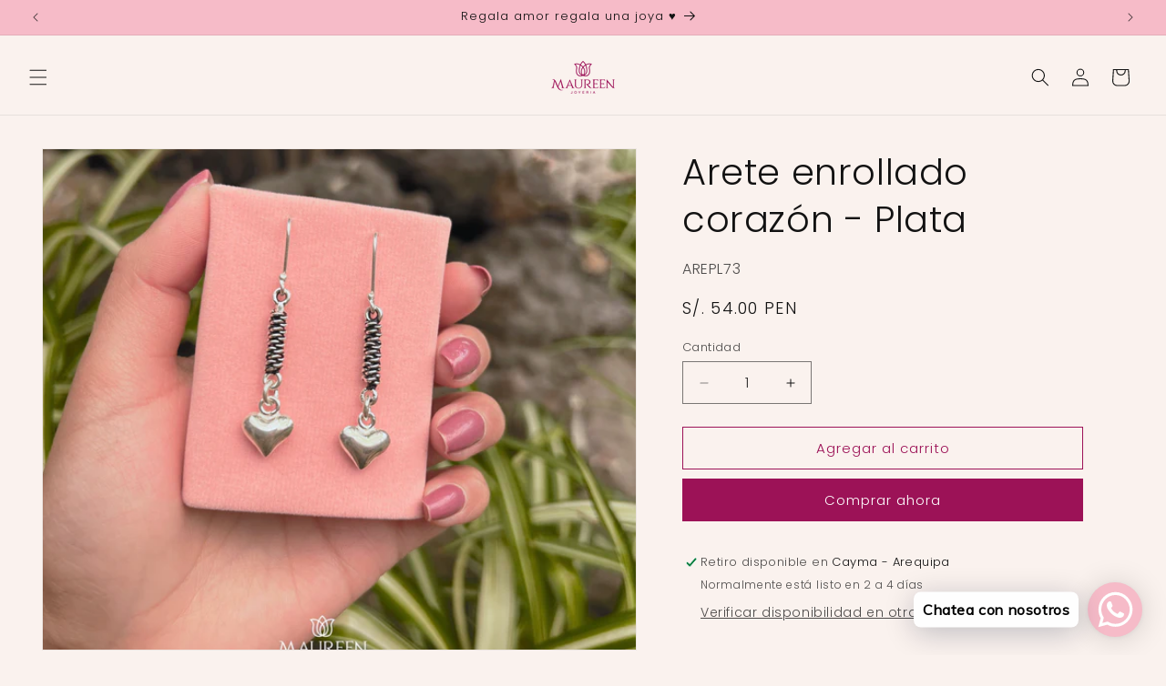

--- FILE ---
content_type: text/html; charset=utf-8
request_url: https://www.maureenjoyeria.com/products/arete-enrollado-corazon-plata
body_size: 42053
content:
<!doctype html>
<html class="js" lang="es">
  <head>
    <meta charset="utf-8">
    <meta http-equiv="X-UA-Compatible" content="IE=edge">
    <meta name="viewport" content="width=device-width,initial-scale=1">
    <meta name="theme-color" content="">
    <link rel="canonical" href="https://www.maureenjoyeria.com/products/arete-enrollado-corazon-plata"><link rel="icon" type="image/png" href="//www.maureenjoyeria.com/cdn/shop/files/logotipoGinda_1cf616d5-b7a3-4f7a-bfd2-70d366a39dd9.png?crop=center&height=32&v=1694451024&width=32"><link rel="preconnect" href="https://fonts.shopifycdn.com" crossorigin><title>
      Arete enrollado corazón - Plata
 &ndash; Maureen Joyería </title>

    
      <meta name="description" content="Material: plata quemada  Medidas: largo 5,3 cm x ancho 1 cm  Nuestros productos incluyen un lindo empaque de regalo, perfecto para obsequio.">
    

    

<meta property="og:site_name" content="Maureen Joyería ">
<meta property="og:url" content="https://www.maureenjoyeria.com/products/arete-enrollado-corazon-plata">
<meta property="og:title" content="Arete enrollado corazón - Plata">
<meta property="og:type" content="product">
<meta property="og:description" content="Material: plata quemada  Medidas: largo 5,3 cm x ancho 1 cm  Nuestros productos incluyen un lindo empaque de regalo, perfecto para obsequio."><meta property="og:image" content="http://www.maureenjoyeria.com/cdn/shop/files/6470e3d7-522e-418e-8c01-bb4ed6f8cc69.jpg?v=1710219049">
  <meta property="og:image:secure_url" content="https://www.maureenjoyeria.com/cdn/shop/files/6470e3d7-522e-418e-8c01-bb4ed6f8cc69.jpg?v=1710219049">
  <meta property="og:image:width" content="2967">
  <meta property="og:image:height" content="2967"><meta property="og:price:amount" content="54.00">
  <meta property="og:price:currency" content="PEN"><meta name="twitter:card" content="summary_large_image">
<meta name="twitter:title" content="Arete enrollado corazón - Plata">
<meta name="twitter:description" content="Material: plata quemada  Medidas: largo 5,3 cm x ancho 1 cm  Nuestros productos incluyen un lindo empaque de regalo, perfecto para obsequio.">


    <script src="//www.maureenjoyeria.com/cdn/shop/t/23/assets/constants.js?v=132983761750457495441760324277" defer="defer"></script>
    <script src="//www.maureenjoyeria.com/cdn/shop/t/23/assets/pubsub.js?v=25310214064522200911760324278" defer="defer"></script>
    <script src="//www.maureenjoyeria.com/cdn/shop/t/23/assets/global.js?v=7301445359237545521760324277" defer="defer"></script>
    <script src="//www.maureenjoyeria.com/cdn/shop/t/23/assets/details-disclosure.js?v=13653116266235556501760324277" defer="defer"></script>
    <script src="//www.maureenjoyeria.com/cdn/shop/t/23/assets/details-modal.js?v=25581673532751508451760324277" defer="defer"></script>
    <script src="//www.maureenjoyeria.com/cdn/shop/t/23/assets/search-form.js?v=133129549252120666541760324278" defer="defer"></script><script src="//www.maureenjoyeria.com/cdn/shop/t/23/assets/animations.js?v=88693664871331136111760324276" defer="defer"></script><script>window.performance && window.performance.mark && window.performance.mark('shopify.content_for_header.start');</script><meta id="shopify-digital-wallet" name="shopify-digital-wallet" content="/81380868371/digital_wallets/dialog">
<link rel="alternate" type="application/json+oembed" href="https://www.maureenjoyeria.com/products/arete-enrollado-corazon-plata.oembed">
<script async="async" src="/checkouts/internal/preloads.js?locale=es-PE"></script>
<script id="shopify-features" type="application/json">{"accessToken":"6d87d4303d70075b02cb74719bd13650","betas":["rich-media-storefront-analytics"],"domain":"www.maureenjoyeria.com","predictiveSearch":true,"shopId":81380868371,"locale":"es"}</script>
<script>var Shopify = Shopify || {};
Shopify.shop = "988ae2.myshopify.com";
Shopify.locale = "es";
Shopify.currency = {"active":"PEN","rate":"1.0"};
Shopify.country = "PE";
Shopify.theme = {"name":"Copia actualizada de Copia actualizada de SHOPI...","id":181426159891,"schema_name":"Dawn","schema_version":"15.4.0","theme_store_id":887,"role":"main"};
Shopify.theme.handle = "null";
Shopify.theme.style = {"id":null,"handle":null};
Shopify.cdnHost = "www.maureenjoyeria.com/cdn";
Shopify.routes = Shopify.routes || {};
Shopify.routes.root = "/";</script>
<script type="module">!function(o){(o.Shopify=o.Shopify||{}).modules=!0}(window);</script>
<script>!function(o){function n(){var o=[];function n(){o.push(Array.prototype.slice.apply(arguments))}return n.q=o,n}var t=o.Shopify=o.Shopify||{};t.loadFeatures=n(),t.autoloadFeatures=n()}(window);</script>
<script id="shop-js-analytics" type="application/json">{"pageType":"product"}</script>
<script defer="defer" async type="module" src="//www.maureenjoyeria.com/cdn/shopifycloud/shop-js/modules/v2/client.init-shop-cart-sync_CKHg5p7x.es.esm.js"></script>
<script defer="defer" async type="module" src="//www.maureenjoyeria.com/cdn/shopifycloud/shop-js/modules/v2/chunk.common_DkoBXfB9.esm.js"></script>
<script type="module">
  await import("//www.maureenjoyeria.com/cdn/shopifycloud/shop-js/modules/v2/client.init-shop-cart-sync_CKHg5p7x.es.esm.js");
await import("//www.maureenjoyeria.com/cdn/shopifycloud/shop-js/modules/v2/chunk.common_DkoBXfB9.esm.js");

  window.Shopify.SignInWithShop?.initShopCartSync?.({"fedCMEnabled":true,"windoidEnabled":true});

</script>
<script>(function() {
  var isLoaded = false;
  function asyncLoad() {
    if (isLoaded) return;
    isLoaded = true;
    var urls = ["https:\/\/cdn.shopify.com\/s\/files\/1\/0033\/3538\/9233\/files\/pushdaddy_a3.js?shop=988ae2.myshopify.com","https:\/\/cdn.shopify.com\/s\/files\/1\/0033\/3538\/9233\/files\/pushdaddy_a3.js?shop=988ae2.myshopify.com","https:\/\/cdn.shopify.com\/s\/files\/1\/0033\/3538\/9233\/files\/pushdaddy_a7_livechat1_new2.js?v=1707659950\u0026shop=988ae2.myshopify.com","https:\/\/cdn.shopify.com\/s\/files\/1\/0033\/3538\/9233\/files\/pushdaddy_a7_livechat1_new2.js?v=1707659950\u0026shop=988ae2.myshopify.com"];
    for (var i = 0; i < urls.length; i++) {
      var s = document.createElement('script');
      s.type = 'text/javascript';
      s.async = true;
      s.src = urls[i];
      var x = document.getElementsByTagName('script')[0];
      x.parentNode.insertBefore(s, x);
    }
  };
  if(window.attachEvent) {
    window.attachEvent('onload', asyncLoad);
  } else {
    window.addEventListener('load', asyncLoad, false);
  }
})();</script>
<script id="__st">var __st={"a":81380868371,"offset":-18000,"reqid":"fd4c9592-6cde-44a6-bf0f-a136b137acb6-1767718332","pageurl":"www.maureenjoyeria.com\/products\/arete-enrollado-corazon-plata","u":"1e4b5e93f868","p":"product","rtyp":"product","rid":9145948569875};</script>
<script>window.ShopifyPaypalV4VisibilityTracking = true;</script>
<script id="captcha-bootstrap">!function(){'use strict';const t='contact',e='account',n='new_comment',o=[[t,t],['blogs',n],['comments',n],[t,'customer']],c=[[e,'customer_login'],[e,'guest_login'],[e,'recover_customer_password'],[e,'create_customer']],r=t=>t.map((([t,e])=>`form[action*='/${t}']:not([data-nocaptcha='true']) input[name='form_type'][value='${e}']`)).join(','),a=t=>()=>t?[...document.querySelectorAll(t)].map((t=>t.form)):[];function s(){const t=[...o],e=r(t);return a(e)}const i='password',u='form_key',d=['recaptcha-v3-token','g-recaptcha-response','h-captcha-response',i],f=()=>{try{return window.sessionStorage}catch{return}},m='__shopify_v',_=t=>t.elements[u];function p(t,e,n=!1){try{const o=window.sessionStorage,c=JSON.parse(o.getItem(e)),{data:r}=function(t){const{data:e,action:n}=t;return t[m]||n?{data:e,action:n}:{data:t,action:n}}(c);for(const[e,n]of Object.entries(r))t.elements[e]&&(t.elements[e].value=n);n&&o.removeItem(e)}catch(o){console.error('form repopulation failed',{error:o})}}const l='form_type',E='cptcha';function T(t){t.dataset[E]=!0}const w=window,h=w.document,L='Shopify',v='ce_forms',y='captcha';let A=!1;((t,e)=>{const n=(g='f06e6c50-85a8-45c8-87d0-21a2b65856fe',I='https://cdn.shopify.com/shopifycloud/storefront-forms-hcaptcha/ce_storefront_forms_captcha_hcaptcha.v1.5.2.iife.js',D={infoText:'Protegido por hCaptcha',privacyText:'Privacidad',termsText:'Términos'},(t,e,n)=>{const o=w[L][v],c=o.bindForm;if(c)return c(t,g,e,D).then(n);var r;o.q.push([[t,g,e,D],n]),r=I,A||(h.body.append(Object.assign(h.createElement('script'),{id:'captcha-provider',async:!0,src:r})),A=!0)});var g,I,D;w[L]=w[L]||{},w[L][v]=w[L][v]||{},w[L][v].q=[],w[L][y]=w[L][y]||{},w[L][y].protect=function(t,e){n(t,void 0,e),T(t)},Object.freeze(w[L][y]),function(t,e,n,w,h,L){const[v,y,A,g]=function(t,e,n){const i=e?o:[],u=t?c:[],d=[...i,...u],f=r(d),m=r(i),_=r(d.filter((([t,e])=>n.includes(e))));return[a(f),a(m),a(_),s()]}(w,h,L),I=t=>{const e=t.target;return e instanceof HTMLFormElement?e:e&&e.form},D=t=>v().includes(t);t.addEventListener('submit',(t=>{const e=I(t);if(!e)return;const n=D(e)&&!e.dataset.hcaptchaBound&&!e.dataset.recaptchaBound,o=_(e),c=g().includes(e)&&(!o||!o.value);(n||c)&&t.preventDefault(),c&&!n&&(function(t){try{if(!f())return;!function(t){const e=f();if(!e)return;const n=_(t);if(!n)return;const o=n.value;o&&e.removeItem(o)}(t);const e=Array.from(Array(32),(()=>Math.random().toString(36)[2])).join('');!function(t,e){_(t)||t.append(Object.assign(document.createElement('input'),{type:'hidden',name:u})),t.elements[u].value=e}(t,e),function(t,e){const n=f();if(!n)return;const o=[...t.querySelectorAll(`input[type='${i}']`)].map((({name:t})=>t)),c=[...d,...o],r={};for(const[a,s]of new FormData(t).entries())c.includes(a)||(r[a]=s);n.setItem(e,JSON.stringify({[m]:1,action:t.action,data:r}))}(t,e)}catch(e){console.error('failed to persist form',e)}}(e),e.submit())}));const S=(t,e)=>{t&&!t.dataset[E]&&(n(t,e.some((e=>e===t))),T(t))};for(const o of['focusin','change'])t.addEventListener(o,(t=>{const e=I(t);D(e)&&S(e,y())}));const B=e.get('form_key'),M=e.get(l),P=B&&M;t.addEventListener('DOMContentLoaded',(()=>{const t=y();if(P)for(const e of t)e.elements[l].value===M&&p(e,B);[...new Set([...A(),...v().filter((t=>'true'===t.dataset.shopifyCaptcha))])].forEach((e=>S(e,t)))}))}(h,new URLSearchParams(w.location.search),n,t,e,['guest_login'])})(!0,!0)}();</script>
<script integrity="sha256-4kQ18oKyAcykRKYeNunJcIwy7WH5gtpwJnB7kiuLZ1E=" data-source-attribution="shopify.loadfeatures" defer="defer" src="//www.maureenjoyeria.com/cdn/shopifycloud/storefront/assets/storefront/load_feature-a0a9edcb.js" crossorigin="anonymous"></script>
<script data-source-attribution="shopify.dynamic_checkout.dynamic.init">var Shopify=Shopify||{};Shopify.PaymentButton=Shopify.PaymentButton||{isStorefrontPortableWallets:!0,init:function(){window.Shopify.PaymentButton.init=function(){};var t=document.createElement("script");t.src="https://www.maureenjoyeria.com/cdn/shopifycloud/portable-wallets/latest/portable-wallets.es.js",t.type="module",document.head.appendChild(t)}};
</script>
<script data-source-attribution="shopify.dynamic_checkout.buyer_consent">
  function portableWalletsHideBuyerConsent(e){var t=document.getElementById("shopify-buyer-consent"),n=document.getElementById("shopify-subscription-policy-button");t&&n&&(t.classList.add("hidden"),t.setAttribute("aria-hidden","true"),n.removeEventListener("click",e))}function portableWalletsShowBuyerConsent(e){var t=document.getElementById("shopify-buyer-consent"),n=document.getElementById("shopify-subscription-policy-button");t&&n&&(t.classList.remove("hidden"),t.removeAttribute("aria-hidden"),n.addEventListener("click",e))}window.Shopify?.PaymentButton&&(window.Shopify.PaymentButton.hideBuyerConsent=portableWalletsHideBuyerConsent,window.Shopify.PaymentButton.showBuyerConsent=portableWalletsShowBuyerConsent);
</script>
<script>
  function portableWalletsCleanup(e){e&&e.src&&console.error("Failed to load portable wallets script "+e.src);var t=document.querySelectorAll("shopify-accelerated-checkout .shopify-payment-button__skeleton, shopify-accelerated-checkout-cart .wallet-cart-button__skeleton"),e=document.getElementById("shopify-buyer-consent");for(let e=0;e<t.length;e++)t[e].remove();e&&e.remove()}function portableWalletsNotLoadedAsModule(e){e instanceof ErrorEvent&&"string"==typeof e.message&&e.message.includes("import.meta")&&"string"==typeof e.filename&&e.filename.includes("portable-wallets")&&(window.removeEventListener("error",portableWalletsNotLoadedAsModule),window.Shopify.PaymentButton.failedToLoad=e,"loading"===document.readyState?document.addEventListener("DOMContentLoaded",window.Shopify.PaymentButton.init):window.Shopify.PaymentButton.init())}window.addEventListener("error",portableWalletsNotLoadedAsModule);
</script>

<script type="module" src="https://www.maureenjoyeria.com/cdn/shopifycloud/portable-wallets/latest/portable-wallets.es.js" onError="portableWalletsCleanup(this)" crossorigin="anonymous"></script>
<script nomodule>
  document.addEventListener("DOMContentLoaded", portableWalletsCleanup);
</script>

<link id="shopify-accelerated-checkout-styles" rel="stylesheet" media="screen" href="https://www.maureenjoyeria.com/cdn/shopifycloud/portable-wallets/latest/accelerated-checkout-backwards-compat.css" crossorigin="anonymous">
<style id="shopify-accelerated-checkout-cart">
        #shopify-buyer-consent {
  margin-top: 1em;
  display: inline-block;
  width: 100%;
}

#shopify-buyer-consent.hidden {
  display: none;
}

#shopify-subscription-policy-button {
  background: none;
  border: none;
  padding: 0;
  text-decoration: underline;
  font-size: inherit;
  cursor: pointer;
}

#shopify-subscription-policy-button::before {
  box-shadow: none;
}

      </style>
<script id="sections-script" data-sections="header" defer="defer" src="//www.maureenjoyeria.com/cdn/shop/t/23/compiled_assets/scripts.js?4920"></script>
<script>window.performance && window.performance.mark && window.performance.mark('shopify.content_for_header.end');</script>


    <style data-shopify>
      @font-face {
  font-family: Poppins;
  font-weight: 300;
  font-style: normal;
  font-display: swap;
  src: url("//www.maureenjoyeria.com/cdn/fonts/poppins/poppins_n3.05f58335c3209cce17da4f1f1ab324ebe2982441.woff2") format("woff2"),
       url("//www.maureenjoyeria.com/cdn/fonts/poppins/poppins_n3.6971368e1f131d2c8ff8e3a44a36b577fdda3ff5.woff") format("woff");
}

      @font-face {
  font-family: Poppins;
  font-weight: 700;
  font-style: normal;
  font-display: swap;
  src: url("//www.maureenjoyeria.com/cdn/fonts/poppins/poppins_n7.56758dcf284489feb014a026f3727f2f20a54626.woff2") format("woff2"),
       url("//www.maureenjoyeria.com/cdn/fonts/poppins/poppins_n7.f34f55d9b3d3205d2cd6f64955ff4b36f0cfd8da.woff") format("woff");
}

      @font-face {
  font-family: Poppins;
  font-weight: 300;
  font-style: italic;
  font-display: swap;
  src: url("//www.maureenjoyeria.com/cdn/fonts/poppins/poppins_i3.8536b4423050219f608e17f134fe9ea3b01ed890.woff2") format("woff2"),
       url("//www.maureenjoyeria.com/cdn/fonts/poppins/poppins_i3.0f4433ada196bcabf726ed78f8e37e0995762f7f.woff") format("woff");
}

      @font-face {
  font-family: Poppins;
  font-weight: 700;
  font-style: italic;
  font-display: swap;
  src: url("//www.maureenjoyeria.com/cdn/fonts/poppins/poppins_i7.42fd71da11e9d101e1e6c7932199f925f9eea42d.woff2") format("woff2"),
       url("//www.maureenjoyeria.com/cdn/fonts/poppins/poppins_i7.ec8499dbd7616004e21155106d13837fff4cf556.woff") format("woff");
}

      @font-face {
  font-family: Poppins;
  font-weight: 300;
  font-style: normal;
  font-display: swap;
  src: url("//www.maureenjoyeria.com/cdn/fonts/poppins/poppins_n3.05f58335c3209cce17da4f1f1ab324ebe2982441.woff2") format("woff2"),
       url("//www.maureenjoyeria.com/cdn/fonts/poppins/poppins_n3.6971368e1f131d2c8ff8e3a44a36b577fdda3ff5.woff") format("woff");
}


      
        :root,
        .color-background-1 {
          --color-background: 250,242,238;
        
          --gradient-background: #faf2ee;
        

        

        --color-foreground: 18,18,18;
        --color-background-contrast: 221,167,139;
        --color-shadow: 253,223,231;
        --color-button: 156,18,87;
        --color-button-text: 255,255,255;
        --color-secondary-button: 250,242,238;
        --color-secondary-button-text: 156,18,87;
        --color-link: 156,18,87;
        --color-badge-foreground: 18,18,18;
        --color-badge-background: 250,242,238;
        --color-badge-border: 18,18,18;
        --payment-terms-background-color: rgb(250 242 238);
      }
      
        
        .color-background-2 {
          --color-background: 253,223,231;
        
          --gradient-background: #fddfe7;
        

        

        --color-foreground: 255,255,255;
        --color-background-contrast: 246,103,141;
        --color-shadow: 156,18,87;
        --color-button: 156,18,87;
        --color-button-text: 243,243,243;
        --color-secondary-button: 253,223,231;
        --color-secondary-button-text: 156,18,87;
        --color-link: 156,18,87;
        --color-badge-foreground: 255,255,255;
        --color-badge-background: 253,223,231;
        --color-badge-border: 255,255,255;
        --payment-terms-background-color: rgb(253 223 231);
      }
      
        
        .color-inverse {
          --color-background: 246,187,200;
        
          --gradient-background: #f6bbc8;
        

        

        --color-foreground: 18,18,18;
        --color-background-contrast: 231,74,109;
        --color-shadow: 253,223,231;
        --color-button: 156,18,87;
        --color-button-text: 255,255,255;
        --color-secondary-button: 246,187,200;
        --color-secondary-button-text: 255,255,255;
        --color-link: 255,255,255;
        --color-badge-foreground: 18,18,18;
        --color-badge-background: 246,187,200;
        --color-badge-border: 18,18,18;
        --payment-terms-background-color: rgb(246 187 200);
      }
      
        
        .color-accent-1 {
          --color-background: 246,187,200;
        
          --gradient-background: #f6bbc8;
        

        

        --color-foreground: 66,86,39;
        --color-background-contrast: 231,74,109;
        --color-shadow: 18,18,18;
        --color-button: 255,255,255;
        --color-button-text: 18,18,18;
        --color-secondary-button: 246,187,200;
        --color-secondary-button-text: 255,255,255;
        --color-link: 255,255,255;
        --color-badge-foreground: 66,86,39;
        --color-badge-background: 246,187,200;
        --color-badge-border: 66,86,39;
        --payment-terms-background-color: rgb(246 187 200);
      }
      
        
        .color-accent-2 {
          --color-background: 183,207,230;
        
          --gradient-background: #b7cfe6;
        

        

        --color-foreground: 18,18,18;
        --color-background-contrast: 88,144,197;
        --color-shadow: 18,18,18;
        --color-button: 255,255,255;
        --color-button-text: 23,115,176;
        --color-secondary-button: 183,207,230;
        --color-secondary-button-text: 255,255,255;
        --color-link: 255,255,255;
        --color-badge-foreground: 18,18,18;
        --color-badge-background: 183,207,230;
        --color-badge-border: 18,18,18;
        --payment-terms-background-color: rgb(183 207 230);
      }
      
        
        .color-scheme-8028094f-ddb5-449c-bcee-1a48be8ef10a {
          --color-background: 250,213,215;
        
          --gradient-background: #fad5d7;
        

        

        --color-foreground: 255,255,255;
        --color-background-contrast: 236,99,106;
        --color-shadow: 18,18,18;
        --color-button: 18,18,18;
        --color-button-text: 255,255,255;
        --color-secondary-button: 250,213,215;
        --color-secondary-button-text: 156,18,87;
        --color-link: 156,18,87;
        --color-badge-foreground: 255,255,255;
        --color-badge-background: 250,213,215;
        --color-badge-border: 255,255,255;
        --payment-terms-background-color: rgb(250 213 215);
      }
      
        
        .color-scheme-14ad1ab7-c7ed-42b8-8e50-c4f35a823bbe {
          --color-background: 237,155,188;
        
          --gradient-background: #ed9bbc;
        

        

        --color-foreground: 255,255,255;
        --color-background-contrast: 218,47,116;
        --color-shadow: 18,18,18;
        --color-button: 18,18,18;
        --color-button-text: 255,255,255;
        --color-secondary-button: 237,155,188;
        --color-secondary-button-text: 156,18,87;
        --color-link: 156,18,87;
        --color-badge-foreground: 255,255,255;
        --color-badge-background: 237,155,188;
        --color-badge-border: 255,255,255;
        --payment-terms-background-color: rgb(237 155 188);
      }
      
        
        .color-scheme-cd363587-944c-430e-a81a-2dbe3a908bd7 {
          --color-background: 222,227,217;
        
          --gradient-background: #dee3d9;
        

        

        --color-foreground: 255,255,255;
        --color-background-contrast: 158,173,144;
        --color-shadow: 18,18,18;
        --color-button: 18,18,18;
        --color-button-text: 255,255,255;
        --color-secondary-button: 222,227,217;
        --color-secondary-button-text: 156,18,87;
        --color-link: 156,18,87;
        --color-badge-foreground: 255,255,255;
        --color-badge-background: 222,227,217;
        --color-badge-border: 255,255,255;
        --payment-terms-background-color: rgb(222 227 217);
      }
      

      body, .color-background-1, .color-background-2, .color-inverse, .color-accent-1, .color-accent-2, .color-scheme-8028094f-ddb5-449c-bcee-1a48be8ef10a, .color-scheme-14ad1ab7-c7ed-42b8-8e50-c4f35a823bbe, .color-scheme-cd363587-944c-430e-a81a-2dbe3a908bd7 {
        color: rgba(var(--color-foreground), 0.75);
        background-color: rgb(var(--color-background));
      }

      :root {
        --font-body-family: Poppins, sans-serif;
        --font-body-style: normal;
        --font-body-weight: 300;
        --font-body-weight-bold: 600;

        --font-heading-family: Poppins, sans-serif;
        --font-heading-style: normal;
        --font-heading-weight: 300;

        --font-body-scale: 1.0;
        --font-heading-scale: 1.0;

        --media-padding: px;
        --media-border-opacity: 0.05;
        --media-border-width: 1px;
        --media-radius: 0px;
        --media-shadow-opacity: 0.0;
        --media-shadow-horizontal-offset: 0px;
        --media-shadow-vertical-offset: 4px;
        --media-shadow-blur-radius: 5px;
        --media-shadow-visible: 0;

        --page-width: 160rem;
        --page-width-margin: 0rem;

        --product-card-image-padding: 0.0rem;
        --product-card-corner-radius: 0.0rem;
        --product-card-text-alignment: left;
        --product-card-border-width: 0.0rem;
        --product-card-border-opacity: 0.1;
        --product-card-shadow-opacity: 0.0;
        --product-card-shadow-visible: 0;
        --product-card-shadow-horizontal-offset: 0.0rem;
        --product-card-shadow-vertical-offset: 0.4rem;
        --product-card-shadow-blur-radius: 0.5rem;

        --collection-card-image-padding: 0.0rem;
        --collection-card-corner-radius: 0.0rem;
        --collection-card-text-alignment: left;
        --collection-card-border-width: 0.0rem;
        --collection-card-border-opacity: 0.1;
        --collection-card-shadow-opacity: 0.0;
        --collection-card-shadow-visible: 0;
        --collection-card-shadow-horizontal-offset: 0.0rem;
        --collection-card-shadow-vertical-offset: 0.4rem;
        --collection-card-shadow-blur-radius: 0.5rem;

        --blog-card-image-padding: 0.0rem;
        --blog-card-corner-radius: 0.0rem;
        --blog-card-text-alignment: left;
        --blog-card-border-width: 0.0rem;
        --blog-card-border-opacity: 0.1;
        --blog-card-shadow-opacity: 0.0;
        --blog-card-shadow-visible: 0;
        --blog-card-shadow-horizontal-offset: 0.0rem;
        --blog-card-shadow-vertical-offset: 0.4rem;
        --blog-card-shadow-blur-radius: 0.5rem;

        --badge-corner-radius: 4.0rem;

        --popup-border-width: 1px;
        --popup-border-opacity: 0.1;
        --popup-corner-radius: 0px;
        --popup-shadow-opacity: 0.05;
        --popup-shadow-horizontal-offset: 0px;
        --popup-shadow-vertical-offset: 4px;
        --popup-shadow-blur-radius: 5px;

        --drawer-border-width: 1px;
        --drawer-border-opacity: 0.1;
        --drawer-shadow-opacity: 0.0;
        --drawer-shadow-horizontal-offset: 0px;
        --drawer-shadow-vertical-offset: 4px;
        --drawer-shadow-blur-radius: 5px;

        --spacing-sections-desktop: 0px;
        --spacing-sections-mobile: 0px;

        --grid-desktop-vertical-spacing: 8px;
        --grid-desktop-horizontal-spacing: 8px;
        --grid-mobile-vertical-spacing: 4px;
        --grid-mobile-horizontal-spacing: 4px;

        --text-boxes-border-opacity: 0.1;
        --text-boxes-border-width: 0px;
        --text-boxes-radius: 0px;
        --text-boxes-shadow-opacity: 0.0;
        --text-boxes-shadow-visible: 0;
        --text-boxes-shadow-horizontal-offset: 0px;
        --text-boxes-shadow-vertical-offset: 4px;
        --text-boxes-shadow-blur-radius: 5px;

        --buttons-radius: 0px;
        --buttons-radius-outset: 0px;
        --buttons-border-width: 1px;
        --buttons-border-opacity: 1.0;
        --buttons-shadow-opacity: 0.0;
        --buttons-shadow-visible: 0;
        --buttons-shadow-horizontal-offset: 0px;
        --buttons-shadow-vertical-offset: 4px;
        --buttons-shadow-blur-radius: 5px;
        --buttons-border-offset: 0px;

        --inputs-radius: 0px;
        --inputs-border-width: 1px;
        --inputs-border-opacity: 0.55;
        --inputs-shadow-opacity: 0.0;
        --inputs-shadow-horizontal-offset: 0px;
        --inputs-margin-offset: 0px;
        --inputs-shadow-vertical-offset: 4px;
        --inputs-shadow-blur-radius: 5px;
        --inputs-radius-outset: 0px;

        --variant-pills-radius: 40px;
        --variant-pills-border-width: 1px;
        --variant-pills-border-opacity: 0.55;
        --variant-pills-shadow-opacity: 0.0;
        --variant-pills-shadow-horizontal-offset: 0px;
        --variant-pills-shadow-vertical-offset: 4px;
        --variant-pills-shadow-blur-radius: 5px;
      }

      *,
      *::before,
      *::after {
        box-sizing: inherit;
      }

      html {
        box-sizing: border-box;
        font-size: calc(var(--font-body-scale) * 62.5%);
        height: 100%;
      }

      body {
        display: grid;
        grid-template-rows: auto auto 1fr auto;
        grid-template-columns: 100%;
        min-height: 100%;
        margin: 0;
        font-size: 1.5rem;
        letter-spacing: 0.06rem;
        line-height: calc(1 + 0.8 / var(--font-body-scale));
        font-family: var(--font-body-family);
        font-style: var(--font-body-style);
        font-weight: var(--font-body-weight);
      }

      @media screen and (min-width: 750px) {
        body {
          font-size: 1.6rem;
        }
      }
    </style>

    <link href="//www.maureenjoyeria.com/cdn/shop/t/23/assets/base.css?v=159841507637079171801760324276" rel="stylesheet" type="text/css" media="all" />
    <link rel="stylesheet" href="//www.maureenjoyeria.com/cdn/shop/t/23/assets/component-cart-items.css?v=13033300910818915211760324276" media="print" onload="this.media='all'">
      <link rel="preload" as="font" href="//www.maureenjoyeria.com/cdn/fonts/poppins/poppins_n3.05f58335c3209cce17da4f1f1ab324ebe2982441.woff2" type="font/woff2" crossorigin>
      

      <link rel="preload" as="font" href="//www.maureenjoyeria.com/cdn/fonts/poppins/poppins_n3.05f58335c3209cce17da4f1f1ab324ebe2982441.woff2" type="font/woff2" crossorigin>
      
<link
        rel="stylesheet"
        href="//www.maureenjoyeria.com/cdn/shop/t/23/assets/component-predictive-search.css?v=118923337488134913561760324277"
        media="print"
        onload="this.media='all'"
      ><script>
      if (Shopify.designMode) {
        document.documentElement.classList.add('shopify-design-mode');
      }
    </script>
  <!-- BEGIN app block: shopify://apps/pushdaddy-whatsapp-chat-api/blocks/app-embed/e3f2054d-bf7b-4e63-8db3-00712592382c -->
  
<script>
   var random_numberyryt = "id" + Math.random().toString(16).slice(2);
</script>

 <div id="shopify-block-placeholder_pdaddychat" class="shopify-block shopify-app-block" data-block-handle="app-embed">
 </div>

<script>
  document.getElementById('shopify-block-placeholder_pdaddychat').id = 'shopify-block-' + random_numberyryt;
if (!window.wwhatsappJs_new2a) {
    try {
        window.wwhatsappJs_new2a = {};
        wwhatsappJs_new2a.WhatsApp_new2a = {
            metafields: {
                shop: "988ae2.myshopify.com",
                settings: {"block_order":["15000227321"],"blocks":{"15000227321":{"disabled":"0","number":"51993648700","name":"maureen","label":"Ventas","avatar":"https://cdn.shopify.com/s/files/1/0033/3538/9233/files/amoiatedf.gif?v=1637917265","online":"0","timezone":"Europe/Rome","cid":"15000227321","ciiid":"173963","sunday":{"enabled":"1","range":"0,1439"},"monday":{"enabled":"1","range":"0,1439"},"tuesday":{"enabled":"1","range":"0,1439"},"wednesday":{"enabled":"1","range":"0,1439"},"thursday":{"enabled":"1","range":"0,1439"},"friday":{"enabled":"1","range":"0,1439"},"saturday":{"enabled":"1","range":"0,1439"},"offline":"Actualmente fuera de línea. Volveremos pronto","chat":{"enabled":"1","greeting":"Hello! James here from support team."},"message":"Necesito ayuda","page_url":"0"}},"style":{"pattern":"100","customized":{"enabled":"1","color":"#ffffff","background":"#f6bbc8","background_img":"","svg_color":"","background_img_main":"","button_animation":"","background_pic_header":"","auto_start":"9999000","hide_buttonsx":"0","icon_width":"60","chat_width":"376","border_radius":"50","icon_position":"50","compact_normal":"0","secondary_button":"0","secondary_button_link":"","secondary_text":"","pages_display":"/pages/,/,/collections/,/products/,/cart/,/orders/,/checkouts/,/blogs/,/password/","updown_bottom":"20","labelradius":"8","updown_bottom_m":"20","updown_bottom2":"0","widget_optin":"","leftright_label":"0","updown_share":"30","secondary_button_bgcolor":"#FFFFFF","secondary_button_tcolor":"#0084FF","secondary_button_lcolor":"#0084FF","leftt_rightt":"2","leftt_rightt_sec":"12","animation_count":"onlythree","font_weight":"600","animation_iteration":"3","extend_header_img":"0","font":"Muli","font_size":"16","abandned_cart_enabled":"1","auto_hide_share":"10000000000","auto_hide_chat":"999999999000","final_leftright_second_position":"left","remove_bottom":"1","header_text_color":"","header_bg_color":"#","share_icons_display":"Whatsapp","share_size":"40","share_radius":"0","svg_yes":"0","svg_yes_icon":"0","share_trans":"0","what_bg":"","body_bgcolor":"","abandoned_kakkar":"1","shadow_yn":"0","mobile_label_yn":"1","google_ec":"whatsapp_pushdaddy","google_el":"whatsapp_pushdaddy","google_ea":"whatsapp_pushdaddy","fpixel_en":"whatsapp_pushdaddy","insta_username":"","fb_username":"","email_username":"","faq_yn":"0","chatbox_radius":"8","clicktcart_text":"Estamos disponibles las 24 horas, los 7 días de la semana para charlar. siéntete libre de chatear","live_whatsapp":"1","live_whatsapp_mobile":"1","bot_yn":"0","advance_bot":"0","botus":"1","clicktcart_anim_c":"pwapp-onlyonce","clicktcart":"0","ctaction_animation":"pwapp-bounce","order_conf":true,"whatsapp_yn":"0","header_posit_img":"center","remove_bg":"0","img_cntt":"10000000000000000","ordertrack_url":"","chatbox_height":"70","title_textsize":"24","waving_img":"","merged_icons":"0","merged_icons_display":"NO","blink_circle":"0","blink_animation":"pwapp-zooml","blink_circle_color":"#fff","blink_circle_bg":"c8719a","trackingon":"1","chatnow_color":"#000","label_bgcolor":"#fff","faq_color":"black","leftrightclose":"right","header_flat":"1","adddv_bott":"","etext1":"Please introduce yourself","etext2":"Enter your email","etext3":"Send","etext4":"Thank You","etext5":"2000","scaleicon":"1","scaleicon_m":"1","emailpop":"0","signuppopup":"","flyer_chat":"0","flyer_chat_m":"0","flyer_text":"","flyer_img":"","merge_bot_button":"0","wallyn":"0","lang_support":"en"}},"share":{"desktop":{"disabled":"1","position":"left"},"mobile":{"disabled":"1","position":"left"},"style":{"color":"#332007","background":"f6bbc8"},"texts":{"button":"Compartir","message":"COMPRUEBE ESTO"}},"push_notif":{"headertttext":"No te pierdas ninguna venta 🛍️","bodytextt":"Suscríbete para recibir actualizaciones sobre nuevos productos y promociones exclusivas","acceppttextt":"Aceptar","dennnyyextt":"Rechazar"},"addtocart":{"style":{"mobile":"0","desktop":"0","replace_yn":"0","but_bgcolor":"","but_tcolor":"","but_fsize":"0","but_radius":"0","button_wid":"0","button_pad":"0","but_bor_col":"","but_bor_wid":"0"},"texts":{"but_label1":"","but_link1":"","but_label2":"","but_link2":""}},"faq_quick_reply":[],"faq_block_order":[],"faq_blocks":[],"faq_texts":{"category":"FAQ Categories","featured":"General questions","search":"Search on Helpdesk","results":"Results for terms","no_results":"Sorry, no results found. Please try another keyword."},"track_url":"https://way2enjoy.com/shopify/1/whatsapp-chat/tracking_1.php","charge":true,"desktop":{"disabled":"0","position":"right","layout":"button"},"mobile":{"disabled":"0","position":"right","layout":"button"},"texts":{"title":"Hola","description":"Bienvenida Invitada","prefilledt":"Necesito ayuda","note":"Normalmente respondemos en minutos","button":"Chatea con nosotros","button_m":"Chatea con nosotros","bot_tri_button":"Order Status","placeholder":"Enviar un mensaje","emoji_search":"Search emoji…","emoji_frequently":"Frequently used","emoji_people":"People","emoji_nature":"Nature","emoji_objects":"Objects","emoji_places":"Places","emoji_symbols":"Symbols","emoji_not_found":"No emoji could be found"}},
				
            }
        };
        // Any additional code...
    } catch (e) {
        console.error('An error occurred in the script:', e);
    }
}

  const blocksyyy = wwhatsappJs_new2a.WhatsApp_new2a.metafields.settings.blocks;
for (const blockId in blocksyyy) {
    if (blocksyyy.hasOwnProperty(blockId)) {
        const block = blocksyyy[blockId]; 
        const ciiid_value = block.ciiid;   
        const pdaddy_website = block.websiteee;   

		
		
         localStorage.setItem('pdaddy_ciiid', ciiid_value);
		          localStorage.setItem('pdaddy_website', pdaddy_website);
       // console.log(`Stored ciiid for block ${blockId}: ${ciiid_value}`);
    }
}




</script>






<!-- END app block --><script src="https://cdn.shopify.com/extensions/019b92df-1966-750c-943d-a8ced4b05ac2/option-cli3-369/assets/gpomain.js" type="text/javascript" defer="defer"></script>
<script src="https://cdn.shopify.com/extensions/747c5c4f-01f6-4977-a618-0a92d9ef14e9/pushdaddy-whatsapp-live-chat-340/assets/pushdaddy_a7_livechat1_new4.js" type="text/javascript" defer="defer"></script>
<link href="https://cdn.shopify.com/extensions/747c5c4f-01f6-4977-a618-0a92d9ef14e9/pushdaddy-whatsapp-live-chat-340/assets/pwhatsapp119ba1.scss.css" rel="stylesheet" type="text/css" media="all">
<link href="https://monorail-edge.shopifysvc.com" rel="dns-prefetch">
<script>(function(){if ("sendBeacon" in navigator && "performance" in window) {try {var session_token_from_headers = performance.getEntriesByType('navigation')[0].serverTiming.find(x => x.name == '_s').description;} catch {var session_token_from_headers = undefined;}var session_cookie_matches = document.cookie.match(/_shopify_s=([^;]*)/);var session_token_from_cookie = session_cookie_matches && session_cookie_matches.length === 2 ? session_cookie_matches[1] : "";var session_token = session_token_from_headers || session_token_from_cookie || "";function handle_abandonment_event(e) {var entries = performance.getEntries().filter(function(entry) {return /monorail-edge.shopifysvc.com/.test(entry.name);});if (!window.abandonment_tracked && entries.length === 0) {window.abandonment_tracked = true;var currentMs = Date.now();var navigation_start = performance.timing.navigationStart;var payload = {shop_id: 81380868371,url: window.location.href,navigation_start,duration: currentMs - navigation_start,session_token,page_type: "product"};window.navigator.sendBeacon("https://monorail-edge.shopifysvc.com/v1/produce", JSON.stringify({schema_id: "online_store_buyer_site_abandonment/1.1",payload: payload,metadata: {event_created_at_ms: currentMs,event_sent_at_ms: currentMs}}));}}window.addEventListener('pagehide', handle_abandonment_event);}}());</script>
<script id="web-pixels-manager-setup">(function e(e,d,r,n,o){if(void 0===o&&(o={}),!Boolean(null===(a=null===(i=window.Shopify)||void 0===i?void 0:i.analytics)||void 0===a?void 0:a.replayQueue)){var i,a;window.Shopify=window.Shopify||{};var t=window.Shopify;t.analytics=t.analytics||{};var s=t.analytics;s.replayQueue=[],s.publish=function(e,d,r){return s.replayQueue.push([e,d,r]),!0};try{self.performance.mark("wpm:start")}catch(e){}var l=function(){var e={modern:/Edge?\/(1{2}[4-9]|1[2-9]\d|[2-9]\d{2}|\d{4,})\.\d+(\.\d+|)|Firefox\/(1{2}[4-9]|1[2-9]\d|[2-9]\d{2}|\d{4,})\.\d+(\.\d+|)|Chrom(ium|e)\/(9{2}|\d{3,})\.\d+(\.\d+|)|(Maci|X1{2}).+ Version\/(15\.\d+|(1[6-9]|[2-9]\d|\d{3,})\.\d+)([,.]\d+|)( \(\w+\)|)( Mobile\/\w+|) Safari\/|Chrome.+OPR\/(9{2}|\d{3,})\.\d+\.\d+|(CPU[ +]OS|iPhone[ +]OS|CPU[ +]iPhone|CPU IPhone OS|CPU iPad OS)[ +]+(15[._]\d+|(1[6-9]|[2-9]\d|\d{3,})[._]\d+)([._]\d+|)|Android:?[ /-](13[3-9]|1[4-9]\d|[2-9]\d{2}|\d{4,})(\.\d+|)(\.\d+|)|Android.+Firefox\/(13[5-9]|1[4-9]\d|[2-9]\d{2}|\d{4,})\.\d+(\.\d+|)|Android.+Chrom(ium|e)\/(13[3-9]|1[4-9]\d|[2-9]\d{2}|\d{4,})\.\d+(\.\d+|)|SamsungBrowser\/([2-9]\d|\d{3,})\.\d+/,legacy:/Edge?\/(1[6-9]|[2-9]\d|\d{3,})\.\d+(\.\d+|)|Firefox\/(5[4-9]|[6-9]\d|\d{3,})\.\d+(\.\d+|)|Chrom(ium|e)\/(5[1-9]|[6-9]\d|\d{3,})\.\d+(\.\d+|)([\d.]+$|.*Safari\/(?![\d.]+ Edge\/[\d.]+$))|(Maci|X1{2}).+ Version\/(10\.\d+|(1[1-9]|[2-9]\d|\d{3,})\.\d+)([,.]\d+|)( \(\w+\)|)( Mobile\/\w+|) Safari\/|Chrome.+OPR\/(3[89]|[4-9]\d|\d{3,})\.\d+\.\d+|(CPU[ +]OS|iPhone[ +]OS|CPU[ +]iPhone|CPU IPhone OS|CPU iPad OS)[ +]+(10[._]\d+|(1[1-9]|[2-9]\d|\d{3,})[._]\d+)([._]\d+|)|Android:?[ /-](13[3-9]|1[4-9]\d|[2-9]\d{2}|\d{4,})(\.\d+|)(\.\d+|)|Mobile Safari.+OPR\/([89]\d|\d{3,})\.\d+\.\d+|Android.+Firefox\/(13[5-9]|1[4-9]\d|[2-9]\d{2}|\d{4,})\.\d+(\.\d+|)|Android.+Chrom(ium|e)\/(13[3-9]|1[4-9]\d|[2-9]\d{2}|\d{4,})\.\d+(\.\d+|)|Android.+(UC? ?Browser|UCWEB|U3)[ /]?(15\.([5-9]|\d{2,})|(1[6-9]|[2-9]\d|\d{3,})\.\d+)\.\d+|SamsungBrowser\/(5\.\d+|([6-9]|\d{2,})\.\d+)|Android.+MQ{2}Browser\/(14(\.(9|\d{2,})|)|(1[5-9]|[2-9]\d|\d{3,})(\.\d+|))(\.\d+|)|K[Aa][Ii]OS\/(3\.\d+|([4-9]|\d{2,})\.\d+)(\.\d+|)/},d=e.modern,r=e.legacy,n=navigator.userAgent;return n.match(d)?"modern":n.match(r)?"legacy":"unknown"}(),u="modern"===l?"modern":"legacy",c=(null!=n?n:{modern:"",legacy:""})[u],f=function(e){return[e.baseUrl,"/wpm","/b",e.hashVersion,"modern"===e.buildTarget?"m":"l",".js"].join("")}({baseUrl:d,hashVersion:r,buildTarget:u}),m=function(e){var d=e.version,r=e.bundleTarget,n=e.surface,o=e.pageUrl,i=e.monorailEndpoint;return{emit:function(e){var a=e.status,t=e.errorMsg,s=(new Date).getTime(),l=JSON.stringify({metadata:{event_sent_at_ms:s},events:[{schema_id:"web_pixels_manager_load/3.1",payload:{version:d,bundle_target:r,page_url:o,status:a,surface:n,error_msg:t},metadata:{event_created_at_ms:s}}]});if(!i)return console&&console.warn&&console.warn("[Web Pixels Manager] No Monorail endpoint provided, skipping logging."),!1;try{return self.navigator.sendBeacon.bind(self.navigator)(i,l)}catch(e){}var u=new XMLHttpRequest;try{return u.open("POST",i,!0),u.setRequestHeader("Content-Type","text/plain"),u.send(l),!0}catch(e){return console&&console.warn&&console.warn("[Web Pixels Manager] Got an unhandled error while logging to Monorail."),!1}}}}({version:r,bundleTarget:l,surface:e.surface,pageUrl:self.location.href,monorailEndpoint:e.monorailEndpoint});try{o.browserTarget=l,function(e){var d=e.src,r=e.async,n=void 0===r||r,o=e.onload,i=e.onerror,a=e.sri,t=e.scriptDataAttributes,s=void 0===t?{}:t,l=document.createElement("script"),u=document.querySelector("head"),c=document.querySelector("body");if(l.async=n,l.src=d,a&&(l.integrity=a,l.crossOrigin="anonymous"),s)for(var f in s)if(Object.prototype.hasOwnProperty.call(s,f))try{l.dataset[f]=s[f]}catch(e){}if(o&&l.addEventListener("load",o),i&&l.addEventListener("error",i),u)u.appendChild(l);else{if(!c)throw new Error("Did not find a head or body element to append the script");c.appendChild(l)}}({src:f,async:!0,onload:function(){if(!function(){var e,d;return Boolean(null===(d=null===(e=window.Shopify)||void 0===e?void 0:e.analytics)||void 0===d?void 0:d.initialized)}()){var d=window.webPixelsManager.init(e)||void 0;if(d){var r=window.Shopify.analytics;r.replayQueue.forEach((function(e){var r=e[0],n=e[1],o=e[2];d.publishCustomEvent(r,n,o)})),r.replayQueue=[],r.publish=d.publishCustomEvent,r.visitor=d.visitor,r.initialized=!0}}},onerror:function(){return m.emit({status:"failed",errorMsg:"".concat(f," has failed to load")})},sri:function(e){var d=/^sha384-[A-Za-z0-9+/=]+$/;return"string"==typeof e&&d.test(e)}(c)?c:"",scriptDataAttributes:o}),m.emit({status:"loading"})}catch(e){m.emit({status:"failed",errorMsg:(null==e?void 0:e.message)||"Unknown error"})}}})({shopId: 81380868371,storefrontBaseUrl: "https://www.maureenjoyeria.com",extensionsBaseUrl: "https://extensions.shopifycdn.com/cdn/shopifycloud/web-pixels-manager",monorailEndpoint: "https://monorail-edge.shopifysvc.com/unstable/produce_batch",surface: "storefront-renderer",enabledBetaFlags: ["2dca8a86","a0d5f9d2"],webPixelsConfigList: [{"id":"shopify-app-pixel","configuration":"{}","eventPayloadVersion":"v1","runtimeContext":"STRICT","scriptVersion":"0450","apiClientId":"shopify-pixel","type":"APP","privacyPurposes":["ANALYTICS","MARKETING"]},{"id":"shopify-custom-pixel","eventPayloadVersion":"v1","runtimeContext":"LAX","scriptVersion":"0450","apiClientId":"shopify-pixel","type":"CUSTOM","privacyPurposes":["ANALYTICS","MARKETING"]}],isMerchantRequest: false,initData: {"shop":{"name":"Maureen Joyería ","paymentSettings":{"currencyCode":"PEN"},"myshopifyDomain":"988ae2.myshopify.com","countryCode":"PE","storefrontUrl":"https:\/\/www.maureenjoyeria.com"},"customer":null,"cart":null,"checkout":null,"productVariants":[{"price":{"amount":54.0,"currencyCode":"PEN"},"product":{"title":"Arete enrollado corazón - Plata","vendor":"Maureen Joyería","id":"9145948569875","untranslatedTitle":"Arete enrollado corazón - Plata","url":"\/products\/arete-enrollado-corazon-plata","type":""},"id":"48302322712851","image":{"src":"\/\/www.maureenjoyeria.com\/cdn\/shop\/files\/6470e3d7-522e-418e-8c01-bb4ed6f8cc69.jpg?v=1710219049"},"sku":"AREPL73","title":"Default Title","untranslatedTitle":"Default Title"}],"purchasingCompany":null},},"https://www.maureenjoyeria.com/cdn","cd383123w9549d7e6pcdbda493m4fa997b6",{"modern":"","legacy":""},{"shopId":"81380868371","storefrontBaseUrl":"https:\/\/www.maureenjoyeria.com","extensionBaseUrl":"https:\/\/extensions.shopifycdn.com\/cdn\/shopifycloud\/web-pixels-manager","surface":"storefront-renderer","enabledBetaFlags":"[\"2dca8a86\", \"a0d5f9d2\"]","isMerchantRequest":"false","hashVersion":"cd383123w9549d7e6pcdbda493m4fa997b6","publish":"custom","events":"[[\"page_viewed\",{}],[\"product_viewed\",{\"productVariant\":{\"price\":{\"amount\":54.0,\"currencyCode\":\"PEN\"},\"product\":{\"title\":\"Arete enrollado corazón - Plata\",\"vendor\":\"Maureen Joyería\",\"id\":\"9145948569875\",\"untranslatedTitle\":\"Arete enrollado corazón - Plata\",\"url\":\"\/products\/arete-enrollado-corazon-plata\",\"type\":\"\"},\"id\":\"48302322712851\",\"image\":{\"src\":\"\/\/www.maureenjoyeria.com\/cdn\/shop\/files\/6470e3d7-522e-418e-8c01-bb4ed6f8cc69.jpg?v=1710219049\"},\"sku\":\"AREPL73\",\"title\":\"Default Title\",\"untranslatedTitle\":\"Default Title\"}}]]"});</script><script>
  window.ShopifyAnalytics = window.ShopifyAnalytics || {};
  window.ShopifyAnalytics.meta = window.ShopifyAnalytics.meta || {};
  window.ShopifyAnalytics.meta.currency = 'PEN';
  var meta = {"product":{"id":9145948569875,"gid":"gid:\/\/shopify\/Product\/9145948569875","vendor":"Maureen Joyería","type":"","handle":"arete-enrollado-corazon-plata","variants":[{"id":48302322712851,"price":5400,"name":"Arete enrollado corazón - Plata","public_title":null,"sku":"AREPL73"}],"remote":false},"page":{"pageType":"product","resourceType":"product","resourceId":9145948569875,"requestId":"fd4c9592-6cde-44a6-bf0f-a136b137acb6-1767718332"}};
  for (var attr in meta) {
    window.ShopifyAnalytics.meta[attr] = meta[attr];
  }
</script>
<script class="analytics">
  (function () {
    var customDocumentWrite = function(content) {
      var jquery = null;

      if (window.jQuery) {
        jquery = window.jQuery;
      } else if (window.Checkout && window.Checkout.$) {
        jquery = window.Checkout.$;
      }

      if (jquery) {
        jquery('body').append(content);
      }
    };

    var hasLoggedConversion = function(token) {
      if (token) {
        return document.cookie.indexOf('loggedConversion=' + token) !== -1;
      }
      return false;
    }

    var setCookieIfConversion = function(token) {
      if (token) {
        var twoMonthsFromNow = new Date(Date.now());
        twoMonthsFromNow.setMonth(twoMonthsFromNow.getMonth() + 2);

        document.cookie = 'loggedConversion=' + token + '; expires=' + twoMonthsFromNow;
      }
    }

    var trekkie = window.ShopifyAnalytics.lib = window.trekkie = window.trekkie || [];
    if (trekkie.integrations) {
      return;
    }
    trekkie.methods = [
      'identify',
      'page',
      'ready',
      'track',
      'trackForm',
      'trackLink'
    ];
    trekkie.factory = function(method) {
      return function() {
        var args = Array.prototype.slice.call(arguments);
        args.unshift(method);
        trekkie.push(args);
        return trekkie;
      };
    };
    for (var i = 0; i < trekkie.methods.length; i++) {
      var key = trekkie.methods[i];
      trekkie[key] = trekkie.factory(key);
    }
    trekkie.load = function(config) {
      trekkie.config = config || {};
      trekkie.config.initialDocumentCookie = document.cookie;
      var first = document.getElementsByTagName('script')[0];
      var script = document.createElement('script');
      script.type = 'text/javascript';
      script.onerror = function(e) {
        var scriptFallback = document.createElement('script');
        scriptFallback.type = 'text/javascript';
        scriptFallback.onerror = function(error) {
                var Monorail = {
      produce: function produce(monorailDomain, schemaId, payload) {
        var currentMs = new Date().getTime();
        var event = {
          schema_id: schemaId,
          payload: payload,
          metadata: {
            event_created_at_ms: currentMs,
            event_sent_at_ms: currentMs
          }
        };
        return Monorail.sendRequest("https://" + monorailDomain + "/v1/produce", JSON.stringify(event));
      },
      sendRequest: function sendRequest(endpointUrl, payload) {
        // Try the sendBeacon API
        if (window && window.navigator && typeof window.navigator.sendBeacon === 'function' && typeof window.Blob === 'function' && !Monorail.isIos12()) {
          var blobData = new window.Blob([payload], {
            type: 'text/plain'
          });

          if (window.navigator.sendBeacon(endpointUrl, blobData)) {
            return true;
          } // sendBeacon was not successful

        } // XHR beacon

        var xhr = new XMLHttpRequest();

        try {
          xhr.open('POST', endpointUrl);
          xhr.setRequestHeader('Content-Type', 'text/plain');
          xhr.send(payload);
        } catch (e) {
          console.log(e);
        }

        return false;
      },
      isIos12: function isIos12() {
        return window.navigator.userAgent.lastIndexOf('iPhone; CPU iPhone OS 12_') !== -1 || window.navigator.userAgent.lastIndexOf('iPad; CPU OS 12_') !== -1;
      }
    };
    Monorail.produce('monorail-edge.shopifysvc.com',
      'trekkie_storefront_load_errors/1.1',
      {shop_id: 81380868371,
      theme_id: 181426159891,
      app_name: "storefront",
      context_url: window.location.href,
      source_url: "//www.maureenjoyeria.com/cdn/s/trekkie.storefront.8f32c7f0b513e73f3235c26245676203e1209161.min.js"});

        };
        scriptFallback.async = true;
        scriptFallback.src = '//www.maureenjoyeria.com/cdn/s/trekkie.storefront.8f32c7f0b513e73f3235c26245676203e1209161.min.js';
        first.parentNode.insertBefore(scriptFallback, first);
      };
      script.async = true;
      script.src = '//www.maureenjoyeria.com/cdn/s/trekkie.storefront.8f32c7f0b513e73f3235c26245676203e1209161.min.js';
      first.parentNode.insertBefore(script, first);
    };
    trekkie.load(
      {"Trekkie":{"appName":"storefront","development":false,"defaultAttributes":{"shopId":81380868371,"isMerchantRequest":null,"themeId":181426159891,"themeCityHash":"4674427327242186953","contentLanguage":"es","currency":"PEN","eventMetadataId":"00f46692-d4b3-4ece-9cb4-8f84d24d6aeb"},"isServerSideCookieWritingEnabled":true,"monorailRegion":"shop_domain","enabledBetaFlags":["65f19447"]},"Session Attribution":{},"S2S":{"facebookCapiEnabled":false,"source":"trekkie-storefront-renderer","apiClientId":580111}}
    );

    var loaded = false;
    trekkie.ready(function() {
      if (loaded) return;
      loaded = true;

      window.ShopifyAnalytics.lib = window.trekkie;

      var originalDocumentWrite = document.write;
      document.write = customDocumentWrite;
      try { window.ShopifyAnalytics.merchantGoogleAnalytics.call(this); } catch(error) {};
      document.write = originalDocumentWrite;

      window.ShopifyAnalytics.lib.page(null,{"pageType":"product","resourceType":"product","resourceId":9145948569875,"requestId":"fd4c9592-6cde-44a6-bf0f-a136b137acb6-1767718332","shopifyEmitted":true});

      var match = window.location.pathname.match(/checkouts\/(.+)\/(thank_you|post_purchase)/)
      var token = match? match[1]: undefined;
      if (!hasLoggedConversion(token)) {
        setCookieIfConversion(token);
        window.ShopifyAnalytics.lib.track("Viewed Product",{"currency":"PEN","variantId":48302322712851,"productId":9145948569875,"productGid":"gid:\/\/shopify\/Product\/9145948569875","name":"Arete enrollado corazón - Plata","price":"54.00","sku":"AREPL73","brand":"Maureen Joyería","variant":null,"category":"","nonInteraction":true,"remote":false},undefined,undefined,{"shopifyEmitted":true});
      window.ShopifyAnalytics.lib.track("monorail:\/\/trekkie_storefront_viewed_product\/1.1",{"currency":"PEN","variantId":48302322712851,"productId":9145948569875,"productGid":"gid:\/\/shopify\/Product\/9145948569875","name":"Arete enrollado corazón - Plata","price":"54.00","sku":"AREPL73","brand":"Maureen Joyería","variant":null,"category":"","nonInteraction":true,"remote":false,"referer":"https:\/\/www.maureenjoyeria.com\/products\/arete-enrollado-corazon-plata"});
      }
    });


        var eventsListenerScript = document.createElement('script');
        eventsListenerScript.async = true;
        eventsListenerScript.src = "//www.maureenjoyeria.com/cdn/shopifycloud/storefront/assets/shop_events_listener-3da45d37.js";
        document.getElementsByTagName('head')[0].appendChild(eventsListenerScript);

})();</script>
<script
  defer
  src="https://www.maureenjoyeria.com/cdn/shopifycloud/perf-kit/shopify-perf-kit-3.0.0.min.js"
  data-application="storefront-renderer"
  data-shop-id="81380868371"
  data-render-region="gcp-us-central1"
  data-page-type="product"
  data-theme-instance-id="181426159891"
  data-theme-name="Dawn"
  data-theme-version="15.4.0"
  data-monorail-region="shop_domain"
  data-resource-timing-sampling-rate="10"
  data-shs="true"
  data-shs-beacon="true"
  data-shs-export-with-fetch="true"
  data-shs-logs-sample-rate="1"
  data-shs-beacon-endpoint="https://www.maureenjoyeria.com/api/collect"
></script>
</head>

  <body class="gradient">
    <a class="skip-to-content-link button visually-hidden" href="#MainContent">
      Ir directamente al contenido
    </a><!-- BEGIN sections: header-group -->
<div id="shopify-section-sections--25381595513107__announcement-bar" class="shopify-section shopify-section-group-header-group announcement-bar-section"><link href="//www.maureenjoyeria.com/cdn/shop/t/23/assets/component-slideshow.css?v=17933591812325749411760324277" rel="stylesheet" type="text/css" media="all" />
<link href="//www.maureenjoyeria.com/cdn/shop/t/23/assets/component-slider.css?v=14039311878856620671760324277" rel="stylesheet" type="text/css" media="all" />

  <link href="//www.maureenjoyeria.com/cdn/shop/t/23/assets/component-list-social.css?v=35792976012981934991760324277" rel="stylesheet" type="text/css" media="all" />


<div
  class="utility-bar color-inverse gradient utility-bar--bottom-border"
>
  <div class="page-width utility-bar__grid"><slideshow-component
        class="announcement-bar"
        role="region"
        aria-roledescription="Carrusel"
        aria-label="Barra de anuncios"
      >
        <div class="announcement-bar-slider slider-buttons">
          <button
            type="button"
            class="slider-button slider-button--prev"
            name="previous"
            aria-label="Anuncio anterior"
            aria-controls="Slider-sections--25381595513107__announcement-bar"
          >
            <span class="svg-wrapper"><svg class="icon icon-caret" viewBox="0 0 10 6"><path fill="currentColor" fill-rule="evenodd" d="M9.354.646a.5.5 0 0 0-.708 0L5 4.293 1.354.646a.5.5 0 0 0-.708.708l4 4a.5.5 0 0 0 .708 0l4-4a.5.5 0 0 0 0-.708" clip-rule="evenodd"/></svg>
</span>
          </button>
          <div
            class="grid grid--1-col slider slider--everywhere"
            id="Slider-sections--25381595513107__announcement-bar"
            aria-live="polite"
            aria-atomic="true"
            data-autoplay="true"
            data-speed="5"
          ><div
                class="slideshow__slide slider__slide grid__item grid--1-col"
                id="Slide-sections--25381595513107__announcement-bar-1"
                
                role="group"
                aria-roledescription="Anuncio"
                aria-label="1 de 3"
                tabindex="-1"
              >
                <div
                  class="announcement-bar__announcement"
                  role="region"
                  aria-label="Anuncio"
                ><a
                        href="/collections/parejas"
                        class="announcement-bar__link link link--text focus-inset animate-arrow"
                      ><p class="announcement-bar__message h5">
                      <span>Regala amor regala una joya ♥️</span><svg xmlns="http://www.w3.org/2000/svg" fill="none" class="icon icon-arrow" viewBox="0 0 14 10"><path fill="currentColor" fill-rule="evenodd" d="M8.537.808a.5.5 0 0 1 .817-.162l4 4a.5.5 0 0 1 0 .708l-4 4a.5.5 0 1 1-.708-.708L11.793 5.5H1a.5.5 0 0 1 0-1h10.793L8.646 1.354a.5.5 0 0 1-.109-.546" clip-rule="evenodd"/></svg>
</p></a></div>
              </div><div
                class="slideshow__slide slider__slide grid__item grid--1-col"
                id="Slide-sections--25381595513107__announcement-bar-2"
                
                role="group"
                aria-roledescription="Anuncio"
                aria-label="2 de 3"
                tabindex="-1"
              >
                <div
                  class="announcement-bar__announcement"
                  role="region"
                  aria-label="Anuncio"
                ><a
                        href="/collections/parejas"
                        class="announcement-bar__link link link--text focus-inset animate-arrow"
                      ><p class="announcement-bar__message h5">
                      <span>¡Nuevos productos cada semana!</span><svg xmlns="http://www.w3.org/2000/svg" fill="none" class="icon icon-arrow" viewBox="0 0 14 10"><path fill="currentColor" fill-rule="evenodd" d="M8.537.808a.5.5 0 0 1 .817-.162l4 4a.5.5 0 0 1 0 .708l-4 4a.5.5 0 1 1-.708-.708L11.793 5.5H1a.5.5 0 0 1 0-1h10.793L8.646 1.354a.5.5 0 0 1-.109-.546" clip-rule="evenodd"/></svg>
</p></a></div>
              </div><div
                class="slideshow__slide slider__slide grid__item grid--1-col"
                id="Slide-sections--25381595513107__announcement-bar-3"
                
                role="group"
                aria-roledescription="Anuncio"
                aria-label="3 de 3"
                tabindex="-1"
              >
                <div
                  class="announcement-bar__announcement"
                  role="region"
                  aria-label="Anuncio"
                ><p class="announcement-bar__message h5">
                      <span>Envío gratis por compras superiores a S/599</span></p></div>
              </div></div>
          <button
            type="button"
            class="slider-button slider-button--next"
            name="next"
            aria-label="Anuncio siguiente"
            aria-controls="Slider-sections--25381595513107__announcement-bar"
          >
            <span class="svg-wrapper"><svg class="icon icon-caret" viewBox="0 0 10 6"><path fill="currentColor" fill-rule="evenodd" d="M9.354.646a.5.5 0 0 0-.708 0L5 4.293 1.354.646a.5.5 0 0 0-.708.708l4 4a.5.5 0 0 0 .708 0l4-4a.5.5 0 0 0 0-.708" clip-rule="evenodd"/></svg>
</span>
          </button>
        </div>
      </slideshow-component><div class="localization-wrapper">
</div>
  </div>
</div>


</div><div id="shopify-section-sections--25381595513107__header" class="shopify-section shopify-section-group-header-group section-header"><link rel="stylesheet" href="//www.maureenjoyeria.com/cdn/shop/t/23/assets/component-list-menu.css?v=151968516119678728991760324276" media="print" onload="this.media='all'">
<link rel="stylesheet" href="//www.maureenjoyeria.com/cdn/shop/t/23/assets/component-search.css?v=165164710990765432851760324277" media="print" onload="this.media='all'">
<link rel="stylesheet" href="//www.maureenjoyeria.com/cdn/shop/t/23/assets/component-menu-drawer.css?v=147478906057189667651760324277" media="print" onload="this.media='all'">
<link
  rel="stylesheet"
  href="//www.maureenjoyeria.com/cdn/shop/t/23/assets/component-cart-notification.css?v=54116361853792938221760324276"
  media="print"
  onload="this.media='all'"
><link rel="stylesheet" href="//www.maureenjoyeria.com/cdn/shop/t/23/assets/component-price.css?v=47596247576480123001760324277" media="print" onload="this.media='all'"><style>
  header-drawer {
    justify-self: start;
    margin-left: -1.2rem;
  }.menu-drawer-container {
    display: flex;
  }

  .list-menu {
    list-style: none;
    padding: 0;
    margin: 0;
  }

  .list-menu--inline {
    display: inline-flex;
    flex-wrap: wrap;
  }

  summary.list-menu__item {
    padding-right: 2.7rem;
  }

  .list-menu__item {
    display: flex;
    align-items: center;
    line-height: calc(1 + 0.3 / var(--font-body-scale));
  }

  .list-menu__item--link {
    text-decoration: none;
    padding-bottom: 1rem;
    padding-top: 1rem;
    line-height: calc(1 + 0.8 / var(--font-body-scale));
  }

  @media screen and (min-width: 750px) {
    .list-menu__item--link {
      padding-bottom: 0.5rem;
      padding-top: 0.5rem;
    }
  }
</style><style data-shopify>.header {
    padding: 10px 3rem 8px 3rem;
  }

  .section-header {
    position: sticky; /* This is for fixing a Safari z-index issue. PR #2147 */
    margin-bottom: 0px;
  }

  @media screen and (min-width: 750px) {
    .section-header {
      margin-bottom: 0px;
    }
  }

  @media screen and (min-width: 990px) {
    .header {
      padding-top: 20px;
      padding-bottom: 16px;
    }
  }</style><script src="//www.maureenjoyeria.com/cdn/shop/t/23/assets/cart-notification.js?v=133508293167896966491760324276" defer="defer"></script>

<sticky-header
  
    data-sticky-type="on-scroll-up"
  
  class="header-wrapper color-background-1 gradient header-wrapper--border-bottom"
><header class="header header--middle-center header--mobile-center page-width drawer-menu header--has-menu header--has-social header--has-account">

<header-drawer data-breakpoint="desktop">
  <details id="Details-menu-drawer-container" class="menu-drawer-container">
    <summary
      class="header__icon header__icon--menu header__icon--summary link focus-inset"
      aria-label="Menú"
    >
      <span><svg xmlns="http://www.w3.org/2000/svg" fill="none" class="icon icon-hamburger" viewBox="0 0 18 16"><path fill="currentColor" d="M1 .5a.5.5 0 1 0 0 1h15.71a.5.5 0 0 0 0-1zM.5 8a.5.5 0 0 1 .5-.5h15.71a.5.5 0 0 1 0 1H1A.5.5 0 0 1 .5 8m0 7a.5.5 0 0 1 .5-.5h15.71a.5.5 0 0 1 0 1H1a.5.5 0 0 1-.5-.5"/></svg>
<svg xmlns="http://www.w3.org/2000/svg" fill="none" class="icon icon-close" viewBox="0 0 18 17"><path fill="currentColor" d="M.865 15.978a.5.5 0 0 0 .707.707l7.433-7.431 7.579 7.282a.501.501 0 0 0 .846-.37.5.5 0 0 0-.153-.351L9.712 8.546l7.417-7.416a.5.5 0 1 0-.707-.708L8.991 7.853 1.413.573a.5.5 0 1 0-.693.72l7.563 7.268z"/></svg>
</span>
    </summary>
    <div id="menu-drawer" class="gradient menu-drawer motion-reduce color-background-1">
      <div class="menu-drawer__inner-container">
        <div class="menu-drawer__navigation-container">
          <nav class="menu-drawer__navigation">
            <ul class="menu-drawer__menu has-submenu list-menu" role="list"><li><a
                      id="HeaderDrawer-descuentos"
                      href="/collections/descuentos"
                      class="menu-drawer__menu-item list-menu__item link link--text focus-inset"
                      
                    >
                      DESCUENTOS
                    </a></li><li><details id="Details-menu-drawer-menu-item-2">
                      <summary
                        id="HeaderDrawer-productos"
                        class="menu-drawer__menu-item list-menu__item link link--text focus-inset"
                      >
                        PRODUCTOS
                        <span class="svg-wrapper"><svg xmlns="http://www.w3.org/2000/svg" fill="none" class="icon icon-arrow" viewBox="0 0 14 10"><path fill="currentColor" fill-rule="evenodd" d="M8.537.808a.5.5 0 0 1 .817-.162l4 4a.5.5 0 0 1 0 .708l-4 4a.5.5 0 1 1-.708-.708L11.793 5.5H1a.5.5 0 0 1 0-1h10.793L8.646 1.354a.5.5 0 0 1-.109-.546" clip-rule="evenodd"/></svg>
</span>
                        <span class="svg-wrapper"><svg class="icon icon-caret" viewBox="0 0 10 6"><path fill="currentColor" fill-rule="evenodd" d="M9.354.646a.5.5 0 0 0-.708 0L5 4.293 1.354.646a.5.5 0 0 0-.708.708l4 4a.5.5 0 0 0 .708 0l4-4a.5.5 0 0 0 0-.708" clip-rule="evenodd"/></svg>
</span>
                      </summary>
                      <div
                        id="link-productos"
                        class="menu-drawer__submenu has-submenu gradient motion-reduce"
                        tabindex="-1"
                      >
                        <div class="menu-drawer__inner-submenu">
                          <button class="menu-drawer__close-button link link--text focus-inset" aria-expanded="true">
                            <span class="svg-wrapper"><svg xmlns="http://www.w3.org/2000/svg" fill="none" class="icon icon-arrow" viewBox="0 0 14 10"><path fill="currentColor" fill-rule="evenodd" d="M8.537.808a.5.5 0 0 1 .817-.162l4 4a.5.5 0 0 1 0 .708l-4 4a.5.5 0 1 1-.708-.708L11.793 5.5H1a.5.5 0 0 1 0-1h10.793L8.646 1.354a.5.5 0 0 1-.109-.546" clip-rule="evenodd"/></svg>
</span>
                            PRODUCTOS
                          </button>
                          <ul class="menu-drawer__menu list-menu" role="list" tabindex="-1"><li><details id="Details-menu-drawer-productos-anillos">
                                    <summary
                                      id="HeaderDrawer-productos-anillos"
                                      class="menu-drawer__menu-item link link--text list-menu__item focus-inset"
                                    >
                                      ANILLOS
                                      <span class="svg-wrapper"><svg xmlns="http://www.w3.org/2000/svg" fill="none" class="icon icon-arrow" viewBox="0 0 14 10"><path fill="currentColor" fill-rule="evenodd" d="M8.537.808a.5.5 0 0 1 .817-.162l4 4a.5.5 0 0 1 0 .708l-4 4a.5.5 0 1 1-.708-.708L11.793 5.5H1a.5.5 0 0 1 0-1h10.793L8.646 1.354a.5.5 0 0 1-.109-.546" clip-rule="evenodd"/></svg>
</span>
                                      <span class="svg-wrapper"><svg class="icon icon-caret" viewBox="0 0 10 6"><path fill="currentColor" fill-rule="evenodd" d="M9.354.646a.5.5 0 0 0-.708 0L5 4.293 1.354.646a.5.5 0 0 0-.708.708l4 4a.5.5 0 0 0 .708 0l4-4a.5.5 0 0 0 0-.708" clip-rule="evenodd"/></svg>
</span>
                                    </summary>
                                    <div
                                      id="childlink-anillos"
                                      class="menu-drawer__submenu has-submenu gradient motion-reduce"
                                    >
                                      <button
                                        class="menu-drawer__close-button link link--text focus-inset"
                                        aria-expanded="true"
                                      >
                                        <span class="svg-wrapper"><svg xmlns="http://www.w3.org/2000/svg" fill="none" class="icon icon-arrow" viewBox="0 0 14 10"><path fill="currentColor" fill-rule="evenodd" d="M8.537.808a.5.5 0 0 1 .817-.162l4 4a.5.5 0 0 1 0 .708l-4 4a.5.5 0 1 1-.708-.708L11.793 5.5H1a.5.5 0 0 1 0-1h10.793L8.646 1.354a.5.5 0 0 1-.109-.546" clip-rule="evenodd"/></svg>
</span>
                                        ANILLOS
                                      </button>
                                      <ul
                                        class="menu-drawer__menu list-menu"
                                        role="list"
                                        tabindex="-1"
                                      ><li>
                                            <a
                                              id="HeaderDrawer-productos-anillos-todo-anillos"
                                              href="/collections/todo-anillos"
                                              class="menu-drawer__menu-item link link--text list-menu__item focus-inset"
                                              
                                            >
                                              TODO ANILLOS
                                            </a>
                                          </li><li>
                                            <a
                                              id="HeaderDrawer-productos-anillos-marquesitas"
                                              href="/collections/anillos-marquesitas"
                                              class="menu-drawer__menu-item link link--text list-menu__item focus-inset"
                                              
                                            >
                                              MARQUESITAS
                                            </a>
                                          </li><li>
                                            <a
                                              id="HeaderDrawer-productos-anillos-piedras-preciosas"
                                              href="/collections/anillo-marquesita-piedras-preciosas"
                                              class="menu-drawer__menu-item link link--text list-menu__item focus-inset"
                                              
                                            >
                                              PIEDRAS PRECIOSAS
                                            </a>
                                          </li><li>
                                            <a
                                              id="HeaderDrawer-productos-anillos-plata-quemada"
                                              href="/collections/anillo-plata-quemada"
                                              class="menu-drawer__menu-item link link--text list-menu__item focus-inset"
                                              
                                            >
                                              PLATA QUEMADA
                                            </a>
                                          </li><li>
                                            <a
                                              id="HeaderDrawer-productos-anillos-compromiso"
                                              href="/collections/aros-de-compromiso-plata"
                                              class="menu-drawer__menu-item link link--text list-menu__item focus-inset"
                                              
                                            >
                                              COMPROMISO
                                            </a>
                                          </li><li>
                                            <a
                                              id="HeaderDrawer-productos-anillos-churumbelas"
                                              href="/collections/churumbelas-plata"
                                              class="menu-drawer__menu-item link link--text list-menu__item focus-inset"
                                              
                                            >
                                              CHURUMBELAS
                                            </a>
                                          </li><li>
                                            <a
                                              id="HeaderDrawer-productos-anillos-anillos-de-promesa"
                                              href="/collections/anillos-de-promesa"
                                              class="menu-drawer__menu-item link link--text list-menu__item focus-inset"
                                              
                                            >
                                              ANILLOS DE PROMESA
                                            </a>
                                          </li><li>
                                            <a
                                              id="HeaderDrawer-productos-anillos-anillos-hombre"
                                              href="/collections/anillos-hombre"
                                              class="menu-drawer__menu-item link link--text list-menu__item focus-inset"
                                              
                                            >
                                              ANILLOS HOMBRE
                                            </a>
                                          </li></ul>
                                    </div>
                                  </details></li><li><details id="Details-menu-drawer-productos-aretes">
                                    <summary
                                      id="HeaderDrawer-productos-aretes"
                                      class="menu-drawer__menu-item link link--text list-menu__item focus-inset"
                                    >
                                      ARETES
                                      <span class="svg-wrapper"><svg xmlns="http://www.w3.org/2000/svg" fill="none" class="icon icon-arrow" viewBox="0 0 14 10"><path fill="currentColor" fill-rule="evenodd" d="M8.537.808a.5.5 0 0 1 .817-.162l4 4a.5.5 0 0 1 0 .708l-4 4a.5.5 0 1 1-.708-.708L11.793 5.5H1a.5.5 0 0 1 0-1h10.793L8.646 1.354a.5.5 0 0 1-.109-.546" clip-rule="evenodd"/></svg>
</span>
                                      <span class="svg-wrapper"><svg class="icon icon-caret" viewBox="0 0 10 6"><path fill="currentColor" fill-rule="evenodd" d="M9.354.646a.5.5 0 0 0-.708 0L5 4.293 1.354.646a.5.5 0 0 0-.708.708l4 4a.5.5 0 0 0 .708 0l4-4a.5.5 0 0 0 0-.708" clip-rule="evenodd"/></svg>
</span>
                                    </summary>
                                    <div
                                      id="childlink-aretes"
                                      class="menu-drawer__submenu has-submenu gradient motion-reduce"
                                    >
                                      <button
                                        class="menu-drawer__close-button link link--text focus-inset"
                                        aria-expanded="true"
                                      >
                                        <span class="svg-wrapper"><svg xmlns="http://www.w3.org/2000/svg" fill="none" class="icon icon-arrow" viewBox="0 0 14 10"><path fill="currentColor" fill-rule="evenodd" d="M8.537.808a.5.5 0 0 1 .817-.162l4 4a.5.5 0 0 1 0 .708l-4 4a.5.5 0 1 1-.708-.708L11.793 5.5H1a.5.5 0 0 1 0-1h10.793L8.646 1.354a.5.5 0 0 1-.109-.546" clip-rule="evenodd"/></svg>
</span>
                                        ARETES
                                      </button>
                                      <ul
                                        class="menu-drawer__menu list-menu"
                                        role="list"
                                        tabindex="-1"
                                      ><li>
                                            <a
                                              id="HeaderDrawer-productos-aretes-todo-aretes"
                                              href="/collections/todo-aretes-1"
                                              class="menu-drawer__menu-item link link--text list-menu__item focus-inset"
                                              
                                            >
                                              TODO ARETES
                                            </a>
                                          </li><li>
                                            <a
                                              id="HeaderDrawer-productos-aretes-flor-trebol"
                                              href="/collections/aretes-flor-trebol"
                                              class="menu-drawer__menu-item link link--text list-menu__item focus-inset"
                                              
                                            >
                                              FLOR/TREBOL
                                            </a>
                                          </li><li>
                                            <a
                                              id="HeaderDrawer-productos-aretes-pegados"
                                              href="/collections/arete-pegados"
                                              class="menu-drawer__menu-item link link--text list-menu__item focus-inset"
                                              
                                            >
                                              PEGADOS
                                            </a>
                                          </li><li>
                                            <a
                                              id="HeaderDrawer-productos-aretes-colgantes"
                                              href="/collections/colgantes"
                                              class="menu-drawer__menu-item link link--text list-menu__item focus-inset"
                                              
                                            >
                                              COLGANTES
                                            </a>
                                          </li><li>
                                            <a
                                              id="HeaderDrawer-productos-aretes-marquesitas"
                                              href="/collections/arete-marquesitas"
                                              class="menu-drawer__menu-item link link--text list-menu__item focus-inset"
                                              
                                            >
                                              MARQUESITAS
                                            </a>
                                          </li><li>
                                            <a
                                              id="HeaderDrawer-productos-aretes-piedras-preciosas"
                                              href="/collections/arete-piedra-preciosas"
                                              class="menu-drawer__menu-item link link--text list-menu__item focus-inset"
                                              
                                            >
                                              PIEDRAS PRECIOSAS
                                            </a>
                                          </li><li>
                                            <a
                                              id="HeaderDrawer-productos-aretes-earcuff-piercings"
                                              href="/collections/arete-trepador-y-earcuff"
                                              class="menu-drawer__menu-item link link--text list-menu__item focus-inset"
                                              
                                            >
                                              EARCUFF/PIERCINGS
                                            </a>
                                          </li><li>
                                            <a
                                              id="HeaderDrawer-productos-aretes-piercing"
                                              href="/collections/piercing"
                                              class="menu-drawer__menu-item link link--text list-menu__item focus-inset"
                                              
                                            >
                                              PIERCING
                                            </a>
                                          </li></ul>
                                    </div>
                                  </details></li><li><a
                                    id="HeaderDrawer-productos-argollas"
                                    href="/collections/argollas"
                                    class="menu-drawer__menu-item link link--text list-menu__item focus-inset"
                                    
                                  >
                                    ARGOLLAS
                                  </a></li><li><details id="Details-menu-drawer-productos-collares">
                                    <summary
                                      id="HeaderDrawer-productos-collares"
                                      class="menu-drawer__menu-item link link--text list-menu__item focus-inset"
                                    >
                                      COLLARES 
                                      <span class="svg-wrapper"><svg xmlns="http://www.w3.org/2000/svg" fill="none" class="icon icon-arrow" viewBox="0 0 14 10"><path fill="currentColor" fill-rule="evenodd" d="M8.537.808a.5.5 0 0 1 .817-.162l4 4a.5.5 0 0 1 0 .708l-4 4a.5.5 0 1 1-.708-.708L11.793 5.5H1a.5.5 0 0 1 0-1h10.793L8.646 1.354a.5.5 0 0 1-.109-.546" clip-rule="evenodd"/></svg>
</span>
                                      <span class="svg-wrapper"><svg class="icon icon-caret" viewBox="0 0 10 6"><path fill="currentColor" fill-rule="evenodd" d="M9.354.646a.5.5 0 0 0-.708 0L5 4.293 1.354.646a.5.5 0 0 0-.708.708l4 4a.5.5 0 0 0 .708 0l4-4a.5.5 0 0 0 0-.708" clip-rule="evenodd"/></svg>
</span>
                                    </summary>
                                    <div
                                      id="childlink-collares"
                                      class="menu-drawer__submenu has-submenu gradient motion-reduce"
                                    >
                                      <button
                                        class="menu-drawer__close-button link link--text focus-inset"
                                        aria-expanded="true"
                                      >
                                        <span class="svg-wrapper"><svg xmlns="http://www.w3.org/2000/svg" fill="none" class="icon icon-arrow" viewBox="0 0 14 10"><path fill="currentColor" fill-rule="evenodd" d="M8.537.808a.5.5 0 0 1 .817-.162l4 4a.5.5 0 0 1 0 .708l-4 4a.5.5 0 1 1-.708-.708L11.793 5.5H1a.5.5 0 0 1 0-1h10.793L8.646 1.354a.5.5 0 0 1-.109-.546" clip-rule="evenodd"/></svg>
</span>
                                        COLLARES 
                                      </button>
                                      <ul
                                        class="menu-drawer__menu list-menu"
                                        role="list"
                                        tabindex="-1"
                                      ><li>
                                            <a
                                              id="HeaderDrawer-productos-collares-todo-collares"
                                              href="/collections/todo-collares"
                                              class="menu-drawer__menu-item link link--text list-menu__item focus-inset"
                                              
                                            >
                                               TODO COLLARES 
                                            </a>
                                          </li><li>
                                            <a
                                              id="HeaderDrawer-productos-collares-flores"
                                              href="/collections/collares-flores"
                                              class="menu-drawer__menu-item link link--text list-menu__item focus-inset"
                                              
                                            >
                                              FLORES
                                            </a>
                                          </li><li>
                                            <a
                                              id="HeaderDrawer-productos-collares-corazones"
                                              href="/collections/collar-corazones"
                                              class="menu-drawer__menu-item link link--text list-menu__item focus-inset"
                                              
                                            >
                                              CORAZONES
                                            </a>
                                          </li><li>
                                            <a
                                              id="HeaderDrawer-productos-collares-piedras-preciosas"
                                              href="/collections/collares-piedras"
                                              class="menu-drawer__menu-item link link--text list-menu__item focus-inset"
                                              
                                            >
                                              PIEDRAS PRECIOSAS
                                            </a>
                                          </li><li>
                                            <a
                                              id="HeaderDrawer-productos-collares-collares-religiosos"
                                              href="/collections/collares-religiosos"
                                              class="menu-drawer__menu-item link link--text list-menu__item focus-inset"
                                              
                                            >
                                              COLLARES RELIGIOSOS
                                            </a>
                                          </li></ul>
                                    </div>
                                  </details></li><li><details id="Details-menu-drawer-productos-pulsera">
                                    <summary
                                      id="HeaderDrawer-productos-pulsera"
                                      class="menu-drawer__menu-item link link--text list-menu__item focus-inset"
                                    >
                                       PULSERA
                                      <span class="svg-wrapper"><svg xmlns="http://www.w3.org/2000/svg" fill="none" class="icon icon-arrow" viewBox="0 0 14 10"><path fill="currentColor" fill-rule="evenodd" d="M8.537.808a.5.5 0 0 1 .817-.162l4 4a.5.5 0 0 1 0 .708l-4 4a.5.5 0 1 1-.708-.708L11.793 5.5H1a.5.5 0 0 1 0-1h10.793L8.646 1.354a.5.5 0 0 1-.109-.546" clip-rule="evenodd"/></svg>
</span>
                                      <span class="svg-wrapper"><svg class="icon icon-caret" viewBox="0 0 10 6"><path fill="currentColor" fill-rule="evenodd" d="M9.354.646a.5.5 0 0 0-.708 0L5 4.293 1.354.646a.5.5 0 0 0-.708.708l4 4a.5.5 0 0 0 .708 0l4-4a.5.5 0 0 0 0-.708" clip-rule="evenodd"/></svg>
</span>
                                    </summary>
                                    <div
                                      id="childlink-pulsera"
                                      class="menu-drawer__submenu has-submenu gradient motion-reduce"
                                    >
                                      <button
                                        class="menu-drawer__close-button link link--text focus-inset"
                                        aria-expanded="true"
                                      >
                                        <span class="svg-wrapper"><svg xmlns="http://www.w3.org/2000/svg" fill="none" class="icon icon-arrow" viewBox="0 0 14 10"><path fill="currentColor" fill-rule="evenodd" d="M8.537.808a.5.5 0 0 1 .817-.162l4 4a.5.5 0 0 1 0 .708l-4 4a.5.5 0 1 1-.708-.708L11.793 5.5H1a.5.5 0 0 1 0-1h10.793L8.646 1.354a.5.5 0 0 1-.109-.546" clip-rule="evenodd"/></svg>
</span>
                                         PULSERA
                                      </button>
                                      <ul
                                        class="menu-drawer__menu list-menu"
                                        role="list"
                                        tabindex="-1"
                                      ><li>
                                            <a
                                              id="HeaderDrawer-productos-pulsera-todo-pulseras"
                                              href="/collections/todo-pulsera-nla-1"
                                              class="menu-drawer__menu-item link link--text list-menu__item focus-inset"
                                              
                                            >
                                              TODO PULSERAS
                                            </a>
                                          </li><li>
                                            <a
                                              id="HeaderDrawer-productos-pulsera-con-dijes"
                                              href="/collections/pulsera-con-dijes"
                                              class="menu-drawer__menu-item link link--text list-menu__item focus-inset"
                                              
                                            >
                                              CON DIJES
                                            </a>
                                          </li><li>
                                            <a
                                              id="HeaderDrawer-productos-pulsera-ajustables"
                                              href="/collections/regulables"
                                              class="menu-drawer__menu-item link link--text list-menu__item focus-inset"
                                              
                                            >
                                              AJUSTABLES
                                            </a>
                                          </li><li>
                                            <a
                                              id="HeaderDrawer-productos-pulsera-plata-quemada"
                                              href="/collections/pulsera-plata-quemada"
                                              class="menu-drawer__menu-item link link--text list-menu__item focus-inset"
                                              
                                            >
                                              PLATA QUEMADA
                                            </a>
                                          </li><li>
                                            <a
                                              id="HeaderDrawer-productos-pulsera-piedras-preciosas"
                                              href="/collections/pulsera-marquesita"
                                              class="menu-drawer__menu-item link link--text list-menu__item focus-inset"
                                              
                                            >
                                              PIEDRAS PRECIOSAS
                                            </a>
                                          </li><li>
                                            <a
                                              id="HeaderDrawer-productos-pulsera-puneras"
                                              href="/collections/puneras"
                                              class="menu-drawer__menu-item link link--text list-menu__item focus-inset"
                                              
                                            >
                                              PUÑERAS
                                            </a>
                                          </li><li>
                                            <a
                                              id="HeaderDrawer-productos-pulsera-pulseras-intercambiables"
                                              href="/collections/pulseras-intercambiables"
                                              class="menu-drawer__menu-item link link--text list-menu__item focus-inset"
                                              
                                            >
                                              PULSERAS INTERCAMBIABLES
                                            </a>
                                          </li><li>
                                            <a
                                              id="HeaderDrawer-productos-pulsera-de-hilo"
                                              href="/collections/hilo"
                                              class="menu-drawer__menu-item link link--text list-menu__item focus-inset"
                                              
                                            >
                                              DE HILO
                                            </a>
                                          </li><li>
                                            <a
                                              id="HeaderDrawer-productos-pulsera-oficios-y-profesiones"
                                              href="/collections/pulsera-profesiones"
                                              class="menu-drawer__menu-item link link--text list-menu__item focus-inset"
                                              
                                            >
                                              OFICIOS Y PROFESIONES
                                            </a>
                                          </li><li>
                                            <a
                                              id="HeaderDrawer-productos-pulsera-ninas"
                                              href="/collections/pulseras-para-ninas"
                                              class="menu-drawer__menu-item link link--text list-menu__item focus-inset"
                                              
                                            >
                                              NIÑAS
                                            </a>
                                          </li><li>
                                            <a
                                              id="HeaderDrawer-productos-pulsera-pulsera-tennis-van"
                                              href="/collections/pulsera-tennis"
                                              class="menu-drawer__menu-item link link--text list-menu__item focus-inset"
                                              
                                            >
                                              PULSERA TENNIS/VAN
                                            </a>
                                          </li><li>
                                            <a
                                              id="HeaderDrawer-productos-pulsera-esclavas"
                                              href="/collections/esclavas-hombre-1"
                                              class="menu-drawer__menu-item link link--text list-menu__item focus-inset"
                                              
                                            >
                                              ESCLAVAS
                                            </a>
                                          </li><li>
                                            <a
                                              id="HeaderDrawer-productos-pulsera-cuero"
                                              href="/collections/pulsera-cuero"
                                              class="menu-drawer__menu-item link link--text list-menu__item focus-inset"
                                              
                                            >
                                              CUERO
                                            </a>
                                          </li><li>
                                            <a
                                              id="HeaderDrawer-productos-pulsera-religioso"
                                              href="/collections/pulseras-religiosas"
                                              class="menu-drawer__menu-item link link--text list-menu__item focus-inset"
                                              
                                            >
                                              RELIGIOSO
                                            </a>
                                          </li></ul>
                                    </div>
                                  </details></li><li><details id="Details-menu-drawer-productos-dijes">
                                    <summary
                                      id="HeaderDrawer-productos-dijes"
                                      class="menu-drawer__menu-item link link--text list-menu__item focus-inset"
                                    >
                                      DIJES
                                      <span class="svg-wrapper"><svg xmlns="http://www.w3.org/2000/svg" fill="none" class="icon icon-arrow" viewBox="0 0 14 10"><path fill="currentColor" fill-rule="evenodd" d="M8.537.808a.5.5 0 0 1 .817-.162l4 4a.5.5 0 0 1 0 .708l-4 4a.5.5 0 1 1-.708-.708L11.793 5.5H1a.5.5 0 0 1 0-1h10.793L8.646 1.354a.5.5 0 0 1-.109-.546" clip-rule="evenodd"/></svg>
</span>
                                      <span class="svg-wrapper"><svg class="icon icon-caret" viewBox="0 0 10 6"><path fill="currentColor" fill-rule="evenodd" d="M9.354.646a.5.5 0 0 0-.708 0L5 4.293 1.354.646a.5.5 0 0 0-.708.708l4 4a.5.5 0 0 0 .708 0l4-4a.5.5 0 0 0 0-.708" clip-rule="evenodd"/></svg>
</span>
                                    </summary>
                                    <div
                                      id="childlink-dijes"
                                      class="menu-drawer__submenu has-submenu gradient motion-reduce"
                                    >
                                      <button
                                        class="menu-drawer__close-button link link--text focus-inset"
                                        aria-expanded="true"
                                      >
                                        <span class="svg-wrapper"><svg xmlns="http://www.w3.org/2000/svg" fill="none" class="icon icon-arrow" viewBox="0 0 14 10"><path fill="currentColor" fill-rule="evenodd" d="M8.537.808a.5.5 0 0 1 .817-.162l4 4a.5.5 0 0 1 0 .708l-4 4a.5.5 0 1 1-.708-.708L11.793 5.5H1a.5.5 0 0 1 0-1h10.793L8.646 1.354a.5.5 0 0 1-.109-.546" clip-rule="evenodd"/></svg>
</span>
                                        DIJES
                                      </button>
                                      <ul
                                        class="menu-drawer__menu list-menu"
                                        role="list"
                                        tabindex="-1"
                                      ><li>
                                            <a
                                              id="HeaderDrawer-productos-dijes-todo-dijes"
                                              href="/collections/todo-dijes"
                                              class="menu-drawer__menu-item link link--text list-menu__item focus-inset"
                                              
                                            >
                                              TODO DIJES
                                            </a>
                                          </li><li>
                                            <a
                                              id="HeaderDrawer-productos-dijes-corazon"
                                              href="/collections/dijes-corazon-plata"
                                              class="menu-drawer__menu-item link link--text list-menu__item focus-inset"
                                              
                                            >
                                              CORAZON
                                            </a>
                                          </li><li>
                                            <a
                                              id="HeaderDrawer-productos-dijes-flor"
                                              href="/collections/dijes-flor"
                                              class="menu-drawer__menu-item link link--text list-menu__item focus-inset"
                                              
                                            >
                                              FLOR
                                            </a>
                                          </li><li>
                                            <a
                                              id="HeaderDrawer-productos-dijes-iniciales"
                                              href="/collections/dije-inicial"
                                              class="menu-drawer__menu-item link link--text list-menu__item focus-inset"
                                              
                                            >
                                              INICIALES
                                            </a>
                                          </li><li>
                                            <a
                                              id="HeaderDrawer-productos-dijes-animales"
                                              href="/collections/dijes-animales"
                                              class="menu-drawer__menu-item link link--text list-menu__item focus-inset"
                                              
                                            >
                                              ANIMALES
                                            </a>
                                          </li><li>
                                            <a
                                              id="HeaderDrawer-productos-dijes-suerte"
                                              href="/collections/dijes-de-la-suerte"
                                              class="menu-drawer__menu-item link link--text list-menu__item focus-inset"
                                              
                                            >
                                              SUERTE
                                            </a>
                                          </li><li>
                                            <a
                                              id="HeaderDrawer-productos-dijes-familia"
                                              href="/collections/dijes-familia"
                                              class="menu-drawer__menu-item link link--text list-menu__item focus-inset"
                                              
                                            >
                                              FAMILIA
                                            </a>
                                          </li><li>
                                            <a
                                              id="HeaderDrawer-productos-dijes-relicarios"
                                              href="/collections/dijes-relicarios"
                                              class="menu-drawer__menu-item link link--text list-menu__item focus-inset"
                                              
                                            >
                                              RELICARIOS
                                            </a>
                                          </li><li>
                                            <a
                                              id="HeaderDrawer-productos-dijes-religiosos"
                                              href="/collections/dijes-religiosos"
                                              class="menu-drawer__menu-item link link--text list-menu__item focus-inset"
                                              
                                            >
                                              RELIGIOSOS
                                            </a>
                                          </li><li>
                                            <a
                                              id="HeaderDrawer-productos-dijes-dijes-hombre"
                                              href="/collections/dijes-animales-hombres"
                                              class="menu-drawer__menu-item link link--text list-menu__item focus-inset"
                                              
                                            >
                                              DIJES HOMBRE
                                            </a>
                                          </li><li>
                                            <a
                                              id="HeaderDrawer-productos-dijes-profesiones"
                                              href="/collections/dijes-profesiones"
                                              class="menu-drawer__menu-item link link--text list-menu__item focus-inset"
                                              
                                            >
                                              PROFESIONES
                                            </a>
                                          </li></ul>
                                    </div>
                                  </details></li><li><details id="Details-menu-drawer-productos-juegos">
                                    <summary
                                      id="HeaderDrawer-productos-juegos"
                                      class="menu-drawer__menu-item link link--text list-menu__item focus-inset"
                                    >
                                      JUEGOS
                                      <span class="svg-wrapper"><svg xmlns="http://www.w3.org/2000/svg" fill="none" class="icon icon-arrow" viewBox="0 0 14 10"><path fill="currentColor" fill-rule="evenodd" d="M8.537.808a.5.5 0 0 1 .817-.162l4 4a.5.5 0 0 1 0 .708l-4 4a.5.5 0 1 1-.708-.708L11.793 5.5H1a.5.5 0 0 1 0-1h10.793L8.646 1.354a.5.5 0 0 1-.109-.546" clip-rule="evenodd"/></svg>
</span>
                                      <span class="svg-wrapper"><svg class="icon icon-caret" viewBox="0 0 10 6"><path fill="currentColor" fill-rule="evenodd" d="M9.354.646a.5.5 0 0 0-.708 0L5 4.293 1.354.646a.5.5 0 0 0-.708.708l4 4a.5.5 0 0 0 .708 0l4-4a.5.5 0 0 0 0-.708" clip-rule="evenodd"/></svg>
</span>
                                    </summary>
                                    <div
                                      id="childlink-juegos"
                                      class="menu-drawer__submenu has-submenu gradient motion-reduce"
                                    >
                                      <button
                                        class="menu-drawer__close-button link link--text focus-inset"
                                        aria-expanded="true"
                                      >
                                        <span class="svg-wrapper"><svg xmlns="http://www.w3.org/2000/svg" fill="none" class="icon icon-arrow" viewBox="0 0 14 10"><path fill="currentColor" fill-rule="evenodd" d="M8.537.808a.5.5 0 0 1 .817-.162l4 4a.5.5 0 0 1 0 .708l-4 4a.5.5 0 1 1-.708-.708L11.793 5.5H1a.5.5 0 0 1 0-1h10.793L8.646 1.354a.5.5 0 0 1-.109-.546" clip-rule="evenodd"/></svg>
</span>
                                        JUEGOS
                                      </button>
                                      <ul
                                        class="menu-drawer__menu list-menu"
                                        role="list"
                                        tabindex="-1"
                                      ><li>
                                            <a
                                              id="HeaderDrawer-productos-juegos-todo-juegos"
                                              href="/collections/collares-y-dijes"
                                              class="menu-drawer__menu-item link link--text list-menu__item focus-inset"
                                              
                                            >
                                              TODO JUEGOS
                                            </a>
                                          </li><li>
                                            <a
                                              id="HeaderDrawer-productos-juegos-pegado"
                                              href="/collections/juego-pegado"
                                              class="menu-drawer__menu-item link link--text list-menu__item focus-inset"
                                              
                                            >
                                              PEGADO
                                            </a>
                                          </li><li>
                                            <a
                                              id="HeaderDrawer-productos-juegos-colgante"
                                              href="/collections/juego-colgante"
                                              class="menu-drawer__menu-item link link--text list-menu__item focus-inset"
                                              
                                            >
                                              COLGANTE
                                            </a>
                                          </li><li>
                                            <a
                                              id="HeaderDrawer-productos-juegos-flores"
                                              href="/collections/juegos-flores"
                                              class="menu-drawer__menu-item link link--text list-menu__item focus-inset"
                                              
                                            >
                                              FLORES
                                            </a>
                                          </li><li>
                                            <a
                                              id="HeaderDrawer-productos-juegos-piedras-preciosas"
                                              href="/collections/juego-piedras-preciosas"
                                              class="menu-drawer__menu-item link link--text list-menu__item focus-inset"
                                              
                                            >
                                              PIEDRAS PRECIOSAS
                                            </a>
                                          </li><li>
                                            <a
                                              id="HeaderDrawer-productos-juegos-ninas"
                                              href="/collections/arete-y-dije-ninas"
                                              class="menu-drawer__menu-item link link--text list-menu__item focus-inset"
                                              
                                            >
                                              NIÑAS
                                            </a>
                                          </li></ul>
                                    </div>
                                  </details></li><li><a
                                    id="HeaderDrawer-productos-religioso"
                                    href="/collections/todo-religioso-plata"
                                    class="menu-drawer__menu-item link link--text list-menu__item focus-inset"
                                    
                                  >
                                    RELIGIOSO
                                  </a></li><li><a
                                    id="HeaderDrawer-productos-cadenas"
                                    href="/collections/cadenas"
                                    class="menu-drawer__menu-item link link--text list-menu__item focus-inset"
                                    
                                  >
                                    CADENAS
                                  </a></li><li><a
                                    id="HeaderDrawer-productos-tobilleras"
                                    href="/collections/tobilleras"
                                    class="menu-drawer__menu-item link link--text list-menu__item focus-inset"
                                    
                                  >
                                    TOBILLERAS
                                  </a></li><li><a
                                    id="HeaderDrawer-productos-personalizado"
                                    href="/collections/personalizado"
                                    class="menu-drawer__menu-item link link--text list-menu__item focus-inset"
                                    
                                  >
                                    PERSONALIZADO
                                  </a></li></ul>
                        </div>
                      </div>
                    </details></li><li><details id="Details-menu-drawer-menu-item-3">
                      <summary
                        id="HeaderDrawer-por-material"
                        class="menu-drawer__menu-item list-menu__item link link--text focus-inset"
                      >
                        POR MATERIAL
                        <span class="svg-wrapper"><svg xmlns="http://www.w3.org/2000/svg" fill="none" class="icon icon-arrow" viewBox="0 0 14 10"><path fill="currentColor" fill-rule="evenodd" d="M8.537.808a.5.5 0 0 1 .817-.162l4 4a.5.5 0 0 1 0 .708l-4 4a.5.5 0 1 1-.708-.708L11.793 5.5H1a.5.5 0 0 1 0-1h10.793L8.646 1.354a.5.5 0 0 1-.109-.546" clip-rule="evenodd"/></svg>
</span>
                        <span class="svg-wrapper"><svg class="icon icon-caret" viewBox="0 0 10 6"><path fill="currentColor" fill-rule="evenodd" d="M9.354.646a.5.5 0 0 0-.708 0L5 4.293 1.354.646a.5.5 0 0 0-.708.708l4 4a.5.5 0 0 0 .708 0l4-4a.5.5 0 0 0 0-.708" clip-rule="evenodd"/></svg>
</span>
                      </summary>
                      <div
                        id="link-por-material"
                        class="menu-drawer__submenu has-submenu gradient motion-reduce"
                        tabindex="-1"
                      >
                        <div class="menu-drawer__inner-submenu">
                          <button class="menu-drawer__close-button link link--text focus-inset" aria-expanded="true">
                            <span class="svg-wrapper"><svg xmlns="http://www.w3.org/2000/svg" fill="none" class="icon icon-arrow" viewBox="0 0 14 10"><path fill="currentColor" fill-rule="evenodd" d="M8.537.808a.5.5 0 0 1 .817-.162l4 4a.5.5 0 0 1 0 .708l-4 4a.5.5 0 1 1-.708-.708L11.793 5.5H1a.5.5 0 0 1 0-1h10.793L8.646 1.354a.5.5 0 0 1-.109-.546" clip-rule="evenodd"/></svg>
</span>
                            POR MATERIAL
                          </button>
                          <ul class="menu-drawer__menu list-menu" role="list" tabindex="-1"><li><a
                                    id="HeaderDrawer-por-material-plata"
                                    href="/collections/plata"
                                    class="menu-drawer__menu-item link link--text list-menu__item focus-inset"
                                    
                                  >
                                    PLATA
                                  </a></li><li><details id="Details-menu-drawer-por-material-oro">
                                    <summary
                                      id="HeaderDrawer-por-material-oro"
                                      class="menu-drawer__menu-item link link--text list-menu__item focus-inset"
                                    >
                                      ORO
                                      <span class="svg-wrapper"><svg xmlns="http://www.w3.org/2000/svg" fill="none" class="icon icon-arrow" viewBox="0 0 14 10"><path fill="currentColor" fill-rule="evenodd" d="M8.537.808a.5.5 0 0 1 .817-.162l4 4a.5.5 0 0 1 0 .708l-4 4a.5.5 0 1 1-.708-.708L11.793 5.5H1a.5.5 0 0 1 0-1h10.793L8.646 1.354a.5.5 0 0 1-.109-.546" clip-rule="evenodd"/></svg>
</span>
                                      <span class="svg-wrapper"><svg class="icon icon-caret" viewBox="0 0 10 6"><path fill="currentColor" fill-rule="evenodd" d="M9.354.646a.5.5 0 0 0-.708 0L5 4.293 1.354.646a.5.5 0 0 0-.708.708l4 4a.5.5 0 0 0 .708 0l4-4a.5.5 0 0 0 0-.708" clip-rule="evenodd"/></svg>
</span>
                                    </summary>
                                    <div
                                      id="childlink-oro"
                                      class="menu-drawer__submenu has-submenu gradient motion-reduce"
                                    >
                                      <button
                                        class="menu-drawer__close-button link link--text focus-inset"
                                        aria-expanded="true"
                                      >
                                        <span class="svg-wrapper"><svg xmlns="http://www.w3.org/2000/svg" fill="none" class="icon icon-arrow" viewBox="0 0 14 10"><path fill="currentColor" fill-rule="evenodd" d="M8.537.808a.5.5 0 0 1 .817-.162l4 4a.5.5 0 0 1 0 .708l-4 4a.5.5 0 1 1-.708-.708L11.793 5.5H1a.5.5 0 0 1 0-1h10.793L8.646 1.354a.5.5 0 0 1-.109-.546" clip-rule="evenodd"/></svg>
</span>
                                        ORO
                                      </button>
                                      <ul
                                        class="menu-drawer__menu list-menu"
                                        role="list"
                                        tabindex="-1"
                                      ><li>
                                            <a
                                              id="HeaderDrawer-por-material-oro-anillos"
                                              href="/collections/anillos-oro"
                                              class="menu-drawer__menu-item link link--text list-menu__item focus-inset"
                                              
                                            >
                                              Anillos 
                                            </a>
                                          </li><li>
                                            <a
                                              id="HeaderDrawer-por-material-oro-aretes"
                                              href="/collections/juegos-oro"
                                              class="menu-drawer__menu-item link link--text list-menu__item focus-inset"
                                              
                                            >
                                              Aretes
                                            </a>
                                          </li><li>
                                            <a
                                              id="HeaderDrawer-por-material-oro-dijes"
                                              href="/collections/todo-dijes-oro"
                                              class="menu-drawer__menu-item link link--text list-menu__item focus-inset"
                                              
                                            >
                                              Dijes
                                            </a>
                                          </li><li>
                                            <a
                                              id="HeaderDrawer-por-material-oro-collares"
                                              href="/collections/todo-collares-oro"
                                              class="menu-drawer__menu-item link link--text list-menu__item focus-inset"
                                              
                                            >
                                              Collares
                                            </a>
                                          </li><li>
                                            <a
                                              id="HeaderDrawer-por-material-oro-anillos-de-compromiso"
                                              href="/collections/anillo-de-compromiso-oro"
                                              class="menu-drawer__menu-item link link--text list-menu__item focus-inset"
                                              
                                            >
                                              Anillos de compromiso
                                            </a>
                                          </li></ul>
                                    </div>
                                  </details></li><li><a
                                    id="HeaderDrawer-por-material-plata-con-oro"
                                    href="/collections/anillos-plata-con-oro"
                                    class="menu-drawer__menu-item link link--text list-menu__item focus-inset"
                                    
                                  >
                                    PLATA CON ORO
                                  </a></li></ul>
                        </div>
                      </div>
                    </details></li><li><details id="Details-menu-drawer-menu-item-4">
                      <summary
                        id="HeaderDrawer-amor"
                        class="menu-drawer__menu-item list-menu__item link link--text focus-inset"
                      >
                        AMOR
                        <span class="svg-wrapper"><svg xmlns="http://www.w3.org/2000/svg" fill="none" class="icon icon-arrow" viewBox="0 0 14 10"><path fill="currentColor" fill-rule="evenodd" d="M8.537.808a.5.5 0 0 1 .817-.162l4 4a.5.5 0 0 1 0 .708l-4 4a.5.5 0 1 1-.708-.708L11.793 5.5H1a.5.5 0 0 1 0-1h10.793L8.646 1.354a.5.5 0 0 1-.109-.546" clip-rule="evenodd"/></svg>
</span>
                        <span class="svg-wrapper"><svg class="icon icon-caret" viewBox="0 0 10 6"><path fill="currentColor" fill-rule="evenodd" d="M9.354.646a.5.5 0 0 0-.708 0L5 4.293 1.354.646a.5.5 0 0 0-.708.708l4 4a.5.5 0 0 0 .708 0l4-4a.5.5 0 0 0 0-.708" clip-rule="evenodd"/></svg>
</span>
                      </summary>
                      <div
                        id="link-amor"
                        class="menu-drawer__submenu has-submenu gradient motion-reduce"
                        tabindex="-1"
                      >
                        <div class="menu-drawer__inner-submenu">
                          <button class="menu-drawer__close-button link link--text focus-inset" aria-expanded="true">
                            <span class="svg-wrapper"><svg xmlns="http://www.w3.org/2000/svg" fill="none" class="icon icon-arrow" viewBox="0 0 14 10"><path fill="currentColor" fill-rule="evenodd" d="M8.537.808a.5.5 0 0 1 .817-.162l4 4a.5.5 0 0 1 0 .708l-4 4a.5.5 0 1 1-.708-.708L11.793 5.5H1a.5.5 0 0 1 0-1h10.793L8.646 1.354a.5.5 0 0 1-.109-.546" clip-rule="evenodd"/></svg>
</span>
                            AMOR
                          </button>
                          <ul class="menu-drawer__menu list-menu" role="list" tabindex="-1"><li><details id="Details-menu-drawer-amor-anillos-de-compromiso">
                                    <summary
                                      id="HeaderDrawer-amor-anillos-de-compromiso"
                                      class="menu-drawer__menu-item link link--text list-menu__item focus-inset"
                                    >
                                      ANILLOS DE COMPROMISO
                                      <span class="svg-wrapper"><svg xmlns="http://www.w3.org/2000/svg" fill="none" class="icon icon-arrow" viewBox="0 0 14 10"><path fill="currentColor" fill-rule="evenodd" d="M8.537.808a.5.5 0 0 1 .817-.162l4 4a.5.5 0 0 1 0 .708l-4 4a.5.5 0 1 1-.708-.708L11.793 5.5H1a.5.5 0 0 1 0-1h10.793L8.646 1.354a.5.5 0 0 1-.109-.546" clip-rule="evenodd"/></svg>
</span>
                                      <span class="svg-wrapper"><svg class="icon icon-caret" viewBox="0 0 10 6"><path fill="currentColor" fill-rule="evenodd" d="M9.354.646a.5.5 0 0 0-.708 0L5 4.293 1.354.646a.5.5 0 0 0-.708.708l4 4a.5.5 0 0 0 .708 0l4-4a.5.5 0 0 0 0-.708" clip-rule="evenodd"/></svg>
</span>
                                    </summary>
                                    <div
                                      id="childlink-anillos-de-compromiso"
                                      class="menu-drawer__submenu has-submenu gradient motion-reduce"
                                    >
                                      <button
                                        class="menu-drawer__close-button link link--text focus-inset"
                                        aria-expanded="true"
                                      >
                                        <span class="svg-wrapper"><svg xmlns="http://www.w3.org/2000/svg" fill="none" class="icon icon-arrow" viewBox="0 0 14 10"><path fill="currentColor" fill-rule="evenodd" d="M8.537.808a.5.5 0 0 1 .817-.162l4 4a.5.5 0 0 1 0 .708l-4 4a.5.5 0 1 1-.708-.708L11.793 5.5H1a.5.5 0 0 1 0-1h10.793L8.646 1.354a.5.5 0 0 1-.109-.546" clip-rule="evenodd"/></svg>
</span>
                                        ANILLOS DE COMPROMISO
                                      </button>
                                      <ul
                                        class="menu-drawer__menu list-menu"
                                        role="list"
                                        tabindex="-1"
                                      ><li>
                                            <a
                                              id="HeaderDrawer-amor-anillos-de-compromiso-anillo-de-compromiso-plata"
                                              href="/collections/aros-de-compromiso-plata"
                                              class="menu-drawer__menu-item link link--text list-menu__item focus-inset"
                                              
                                            >
                                              ANILLO DE COMPROMISO PLATA
                                            </a>
                                          </li><li>
                                            <a
                                              id="HeaderDrawer-amor-anillos-de-compromiso-anillos-de-compromiso-oro"
                                              href="/collections/anillo-de-compromiso-oro"
                                              class="menu-drawer__menu-item link link--text list-menu__item focus-inset"
                                              
                                            >
                                              ANILLOS DE COMPROMISO ORO
                                            </a>
                                          </li></ul>
                                    </div>
                                  </details></li><li><a
                                    id="HeaderDrawer-amor-anillos-de-promesa"
                                    href="/collections/anillos-de-promesa"
                                    class="menu-drawer__menu-item link link--text list-menu__item focus-inset"
                                    
                                  >
                                    ANILLOS DE PROMESA
                                  </a></li><li><a
                                    id="HeaderDrawer-amor-churumbelas"
                                    href="/collections/churumbelas-plata"
                                    class="menu-drawer__menu-item link link--text list-menu__item focus-inset"
                                    
                                  >
                                    CHURUMBELAS
                                  </a></li><li><details id="Details-menu-drawer-amor-parejas">
                                    <summary
                                      id="HeaderDrawer-amor-parejas"
                                      class="menu-drawer__menu-item link link--text list-menu__item focus-inset"
                                    >
                                      PAREJAS
                                      <span class="svg-wrapper"><svg xmlns="http://www.w3.org/2000/svg" fill="none" class="icon icon-arrow" viewBox="0 0 14 10"><path fill="currentColor" fill-rule="evenodd" d="M8.537.808a.5.5 0 0 1 .817-.162l4 4a.5.5 0 0 1 0 .708l-4 4a.5.5 0 1 1-.708-.708L11.793 5.5H1a.5.5 0 0 1 0-1h10.793L8.646 1.354a.5.5 0 0 1-.109-.546" clip-rule="evenodd"/></svg>
</span>
                                      <span class="svg-wrapper"><svg class="icon icon-caret" viewBox="0 0 10 6"><path fill="currentColor" fill-rule="evenodd" d="M9.354.646a.5.5 0 0 0-.708 0L5 4.293 1.354.646a.5.5 0 0 0-.708.708l4 4a.5.5 0 0 0 .708 0l4-4a.5.5 0 0 0 0-.708" clip-rule="evenodd"/></svg>
</span>
                                    </summary>
                                    <div
                                      id="childlink-parejas"
                                      class="menu-drawer__submenu has-submenu gradient motion-reduce"
                                    >
                                      <button
                                        class="menu-drawer__close-button link link--text focus-inset"
                                        aria-expanded="true"
                                      >
                                        <span class="svg-wrapper"><svg xmlns="http://www.w3.org/2000/svg" fill="none" class="icon icon-arrow" viewBox="0 0 14 10"><path fill="currentColor" fill-rule="evenodd" d="M8.537.808a.5.5 0 0 1 .817-.162l4 4a.5.5 0 0 1 0 .708l-4 4a.5.5 0 1 1-.708-.708L11.793 5.5H1a.5.5 0 0 1 0-1h10.793L8.646 1.354a.5.5 0 0 1-.109-.546" clip-rule="evenodd"/></svg>
</span>
                                        PAREJAS
                                      </button>
                                      <ul
                                        class="menu-drawer__menu list-menu"
                                        role="list"
                                        tabindex="-1"
                                      ><li>
                                            <a
                                              id="HeaderDrawer-amor-parejas-todo-parejas"
                                              href="/collections/parejas"
                                              class="menu-drawer__menu-item link link--text list-menu__item focus-inset"
                                              
                                            >
                                              TODO PAREJAS
                                            </a>
                                          </li><li>
                                            <a
                                              id="HeaderDrawer-amor-parejas-anillos-de-promesa"
                                              href="/collections/anillos-de-promesa"
                                              class="menu-drawer__menu-item link link--text list-menu__item focus-inset"
                                              
                                            >
                                              ANILLOS DE PROMESA
                                            </a>
                                          </li><li>
                                            <a
                                              id="HeaderDrawer-amor-parejas-collares-de-corazon"
                                              href="/collections/collar-corazones"
                                              class="menu-drawer__menu-item link link--text list-menu__item focus-inset"
                                              
                                            >
                                              COLLARES DE CORAZON
                                            </a>
                                          </li><li>
                                            <a
                                              id="HeaderDrawer-amor-parejas-dijes-de-amor"
                                              href="/collections/dijes-corazon-plata"
                                              class="menu-drawer__menu-item link link--text list-menu__item focus-inset"
                                              
                                            >
                                              DIJES DE AMOR
                                            </a>
                                          </li><li>
                                            <a
                                              id="HeaderDrawer-amor-parejas-pulsera-de-pareja"
                                              href="/collections/esclava-de-pareja"
                                              class="menu-drawer__menu-item link link--text list-menu__item focus-inset"
                                              
                                            >
                                              PULSERA DE PAREJA
                                            </a>
                                          </li></ul>
                                    </div>
                                  </details></li><li><details id="Details-menu-drawer-amor-aros-de-matrimonio">
                                    <summary
                                      id="HeaderDrawer-amor-aros-de-matrimonio"
                                      class="menu-drawer__menu-item link link--text list-menu__item focus-inset"
                                    >
                                      AROS DE MATRIMONIO
                                      <span class="svg-wrapper"><svg xmlns="http://www.w3.org/2000/svg" fill="none" class="icon icon-arrow" viewBox="0 0 14 10"><path fill="currentColor" fill-rule="evenodd" d="M8.537.808a.5.5 0 0 1 .817-.162l4 4a.5.5 0 0 1 0 .708l-4 4a.5.5 0 1 1-.708-.708L11.793 5.5H1a.5.5 0 0 1 0-1h10.793L8.646 1.354a.5.5 0 0 1-.109-.546" clip-rule="evenodd"/></svg>
</span>
                                      <span class="svg-wrapper"><svg class="icon icon-caret" viewBox="0 0 10 6"><path fill="currentColor" fill-rule="evenodd" d="M9.354.646a.5.5 0 0 0-.708 0L5 4.293 1.354.646a.5.5 0 0 0-.708.708l4 4a.5.5 0 0 0 .708 0l4-4a.5.5 0 0 0 0-.708" clip-rule="evenodd"/></svg>
</span>
                                    </summary>
                                    <div
                                      id="childlink-aros-de-matrimonio"
                                      class="menu-drawer__submenu has-submenu gradient motion-reduce"
                                    >
                                      <button
                                        class="menu-drawer__close-button link link--text focus-inset"
                                        aria-expanded="true"
                                      >
                                        <span class="svg-wrapper"><svg xmlns="http://www.w3.org/2000/svg" fill="none" class="icon icon-arrow" viewBox="0 0 14 10"><path fill="currentColor" fill-rule="evenodd" d="M8.537.808a.5.5 0 0 1 .817-.162l4 4a.5.5 0 0 1 0 .708l-4 4a.5.5 0 1 1-.708-.708L11.793 5.5H1a.5.5 0 0 1 0-1h10.793L8.646 1.354a.5.5 0 0 1-.109-.546" clip-rule="evenodd"/></svg>
</span>
                                        AROS DE MATRIMONIO
                                      </button>
                                      <ul
                                        class="menu-drawer__menu list-menu"
                                        role="list"
                                        tabindex="-1"
                                      ><li>
                                            <a
                                              id="HeaderDrawer-amor-aros-de-matrimonio-aros-de-matrimonio-plata"
                                              href="/collections/aros-de-matrimonio-plata"
                                              class="menu-drawer__menu-item link link--text list-menu__item focus-inset"
                                              
                                            >
                                              Aros de matrimonio Plata
                                            </a>
                                          </li><li>
                                            <a
                                              id="HeaderDrawer-amor-aros-de-matrimonio-aros-de-matrimonio-oro"
                                              href="/collections/aros-de-matrimonio-oro"
                                              class="menu-drawer__menu-item link link--text list-menu__item focus-inset"
                                              
                                            >
                                              Aros de matrimonio Oro
                                            </a>
                                          </li></ul>
                                    </div>
                                  </details></li></ul>
                        </div>
                      </div>
                    </details></li><li><details id="Details-menu-drawer-menu-item-5">
                      <summary
                        id="HeaderDrawer-hombre"
                        class="menu-drawer__menu-item list-menu__item link link--text focus-inset"
                      >
                        HOMBRE
                        <span class="svg-wrapper"><svg xmlns="http://www.w3.org/2000/svg" fill="none" class="icon icon-arrow" viewBox="0 0 14 10"><path fill="currentColor" fill-rule="evenodd" d="M8.537.808a.5.5 0 0 1 .817-.162l4 4a.5.5 0 0 1 0 .708l-4 4a.5.5 0 1 1-.708-.708L11.793 5.5H1a.5.5 0 0 1 0-1h10.793L8.646 1.354a.5.5 0 0 1-.109-.546" clip-rule="evenodd"/></svg>
</span>
                        <span class="svg-wrapper"><svg class="icon icon-caret" viewBox="0 0 10 6"><path fill="currentColor" fill-rule="evenodd" d="M9.354.646a.5.5 0 0 0-.708 0L5 4.293 1.354.646a.5.5 0 0 0-.708.708l4 4a.5.5 0 0 0 .708 0l4-4a.5.5 0 0 0 0-.708" clip-rule="evenodd"/></svg>
</span>
                      </summary>
                      <div
                        id="link-hombre"
                        class="menu-drawer__submenu has-submenu gradient motion-reduce"
                        tabindex="-1"
                      >
                        <div class="menu-drawer__inner-submenu">
                          <button class="menu-drawer__close-button link link--text focus-inset" aria-expanded="true">
                            <span class="svg-wrapper"><svg xmlns="http://www.w3.org/2000/svg" fill="none" class="icon icon-arrow" viewBox="0 0 14 10"><path fill="currentColor" fill-rule="evenodd" d="M8.537.808a.5.5 0 0 1 .817-.162l4 4a.5.5 0 0 1 0 .708l-4 4a.5.5 0 1 1-.708-.708L11.793 5.5H1a.5.5 0 0 1 0-1h10.793L8.646 1.354a.5.5 0 0 1-.109-.546" clip-rule="evenodd"/></svg>
</span>
                            HOMBRE
                          </button>
                          <ul class="menu-drawer__menu list-menu" role="list" tabindex="-1"><li><a
                                    id="HeaderDrawer-hombre-todo-hombres"
                                    href="/collections/ver-todo-hombres"
                                    class="menu-drawer__menu-item link link--text list-menu__item focus-inset"
                                    
                                  >
                                    TODO HOMBRES
                                  </a></li><li><a
                                    id="HeaderDrawer-hombre-anillos"
                                    href="/collections/anillos-hombre"
                                    class="menu-drawer__menu-item link link--text list-menu__item focus-inset"
                                    
                                  >
                                    ANILLOS
                                  </a></li><li><a
                                    id="HeaderDrawer-hombre-pulseras"
                                    href="/collections/esclavas-hombre"
                                    class="menu-drawer__menu-item link link--text list-menu__item focus-inset"
                                    
                                  >
                                    PULSERAS
                                  </a></li><li><a
                                    id="HeaderDrawer-hombre-pulsera-cuero"
                                    href="/collections/pulsera-cuero"
                                    class="menu-drawer__menu-item link link--text list-menu__item focus-inset"
                                    
                                  >
                                    PULSERA CUERO
                                  </a></li><li><a
                                    id="HeaderDrawer-hombre-cadenas"
                                    href="/collections/cadenas"
                                    class="menu-drawer__menu-item link link--text list-menu__item focus-inset"
                                    
                                  >
                                    CADENAS
                                  </a></li><li><a
                                    id="HeaderDrawer-hombre-esclavas"
                                    href="/collections/esclavas-hombre-1"
                                    class="menu-drawer__menu-item link link--text list-menu__item focus-inset"
                                    
                                  >
                                    ESCLAVAS
                                  </a></li><li><a
                                    id="HeaderDrawer-hombre-dijes"
                                    href="/collections/dijes-animales-hombres"
                                    class="menu-drawer__menu-item link link--text list-menu__item focus-inset"
                                    
                                  >
                                    DIJES
                                  </a></li><li><a
                                    id="HeaderDrawer-hombre-religioso"
                                    href="/collections/dijes-religiosos"
                                    class="menu-drawer__menu-item link link--text list-menu__item focus-inset"
                                    
                                  >
                                    RELIGIOSO
                                  </a></li></ul>
                        </div>
                      </div>
                    </details></li><li><details id="Details-menu-drawer-menu-item-6">
                      <summary
                        id="HeaderDrawer-ninas-bebes"
                        class="menu-drawer__menu-item list-menu__item link link--text focus-inset"
                      >
                        NIÑAS &amp; BEBES
                        <span class="svg-wrapper"><svg xmlns="http://www.w3.org/2000/svg" fill="none" class="icon icon-arrow" viewBox="0 0 14 10"><path fill="currentColor" fill-rule="evenodd" d="M8.537.808a.5.5 0 0 1 .817-.162l4 4a.5.5 0 0 1 0 .708l-4 4a.5.5 0 1 1-.708-.708L11.793 5.5H1a.5.5 0 0 1 0-1h10.793L8.646 1.354a.5.5 0 0 1-.109-.546" clip-rule="evenodd"/></svg>
</span>
                        <span class="svg-wrapper"><svg class="icon icon-caret" viewBox="0 0 10 6"><path fill="currentColor" fill-rule="evenodd" d="M9.354.646a.5.5 0 0 0-.708 0L5 4.293 1.354.646a.5.5 0 0 0-.708.708l4 4a.5.5 0 0 0 .708 0l4-4a.5.5 0 0 0 0-.708" clip-rule="evenodd"/></svg>
</span>
                      </summary>
                      <div
                        id="link-ninas-bebes"
                        class="menu-drawer__submenu has-submenu gradient motion-reduce"
                        tabindex="-1"
                      >
                        <div class="menu-drawer__inner-submenu">
                          <button class="menu-drawer__close-button link link--text focus-inset" aria-expanded="true">
                            <span class="svg-wrapper"><svg xmlns="http://www.w3.org/2000/svg" fill="none" class="icon icon-arrow" viewBox="0 0 14 10"><path fill="currentColor" fill-rule="evenodd" d="M8.537.808a.5.5 0 0 1 .817-.162l4 4a.5.5 0 0 1 0 .708l-4 4a.5.5 0 1 1-.708-.708L11.793 5.5H1a.5.5 0 0 1 0-1h10.793L8.646 1.354a.5.5 0 0 1-.109-.546" clip-rule="evenodd"/></svg>
</span>
                            NIÑAS &amp; BEBES
                          </button>
                          <ul class="menu-drawer__menu list-menu" role="list" tabindex="-1"><li><a
                                    id="HeaderDrawer-ninas-bebes-aretes-de-bebes"
                                    href="/collections/aretes-bebes-oro"
                                    class="menu-drawer__menu-item link link--text list-menu__item focus-inset"
                                    
                                  >
                                    Aretes de bebés
                                  </a></li><li><a
                                    id="HeaderDrawer-ninas-bebes-juegos-para-ninas"
                                    href="/collections/arete-y-dije-ninas"
                                    class="menu-drawer__menu-item link link--text list-menu__item focus-inset"
                                    
                                  >
                                    Juegos para niñas
                                  </a></li><li><a
                                    id="HeaderDrawer-ninas-bebes-pulseras-ninas"
                                    href="/collections/pulseras-para-ninas"
                                    class="menu-drawer__menu-item link link--text list-menu__item focus-inset"
                                    
                                  >
                                    Pulseras niñas
                                  </a></li></ul>
                        </div>
                      </div>
                    </details></li><li><details id="Details-menu-drawer-menu-item-7">
                      <summary
                        id="HeaderDrawer-colecciones"
                        class="menu-drawer__menu-item list-menu__item link link--text focus-inset"
                      >
                        COLECCIONES
                        <span class="svg-wrapper"><svg xmlns="http://www.w3.org/2000/svg" fill="none" class="icon icon-arrow" viewBox="0 0 14 10"><path fill="currentColor" fill-rule="evenodd" d="M8.537.808a.5.5 0 0 1 .817-.162l4 4a.5.5 0 0 1 0 .708l-4 4a.5.5 0 1 1-.708-.708L11.793 5.5H1a.5.5 0 0 1 0-1h10.793L8.646 1.354a.5.5 0 0 1-.109-.546" clip-rule="evenodd"/></svg>
</span>
                        <span class="svg-wrapper"><svg class="icon icon-caret" viewBox="0 0 10 6"><path fill="currentColor" fill-rule="evenodd" d="M9.354.646a.5.5 0 0 0-.708 0L5 4.293 1.354.646a.5.5 0 0 0-.708.708l4 4a.5.5 0 0 0 .708 0l4-4a.5.5 0 0 0 0-.708" clip-rule="evenodd"/></svg>
</span>
                      </summary>
                      <div
                        id="link-colecciones"
                        class="menu-drawer__submenu has-submenu gradient motion-reduce"
                        tabindex="-1"
                      >
                        <div class="menu-drawer__inner-submenu">
                          <button class="menu-drawer__close-button link link--text focus-inset" aria-expanded="true">
                            <span class="svg-wrapper"><svg xmlns="http://www.w3.org/2000/svg" fill="none" class="icon icon-arrow" viewBox="0 0 14 10"><path fill="currentColor" fill-rule="evenodd" d="M8.537.808a.5.5 0 0 1 .817-.162l4 4a.5.5 0 0 1 0 .708l-4 4a.5.5 0 1 1-.708-.708L11.793 5.5H1a.5.5 0 0 1 0-1h10.793L8.646 1.354a.5.5 0 0 1-.109-.546" clip-rule="evenodd"/></svg>
</span>
                            COLECCIONES
                          </button>
                          <ul class="menu-drawer__menu list-menu" role="list" tabindex="-1"><li><a
                                    id="HeaderDrawer-colecciones-coleccion-marquesita"
                                    href="/collections/coleccion-marquesita"
                                    class="menu-drawer__menu-item link link--text list-menu__item focus-inset"
                                    
                                  >
                                    COLECCION MARQUESITA
                                  </a></li><li><a
                                    id="HeaderDrawer-colecciones-coleccion-tennis-y-van"
                                    href="/collections/coleccion-tennis-y-van"
                                    class="menu-drawer__menu-item link link--text list-menu__item focus-inset"
                                    
                                  >
                                    COLECCION TENNIS Y VAN
                                  </a></li><li><a
                                    id="HeaderDrawer-colecciones-coleccion-parejas"
                                    href="/collections/parejas"
                                    class="menu-drawer__menu-item link link--text list-menu__item focus-inset"
                                    
                                  >
                                    COLECCIÓN PAREJAS
                                  </a></li><li><a
                                    id="HeaderDrawer-colecciones-coleccion-mama"
                                    href="/collections/dia-de-la-madre"
                                    class="menu-drawer__menu-item link link--text list-menu__item focus-inset"
                                    
                                  >
                                    COLECCIÓN MAMA 
                                  </a></li><li><a
                                    id="HeaderDrawer-colecciones-coleccion-religioso"
                                    href="/collections/todo-religioso-plata"
                                    class="menu-drawer__menu-item link link--text list-menu__item focus-inset"
                                    
                                  >
                                    COLECCIÓN RELIGIOSO
                                  </a></li><li><a
                                    id="HeaderDrawer-colecciones-coleccion-quinceaneras"
                                    href="/collections/quinceaneras"
                                    class="menu-drawer__menu-item link link--text list-menu__item focus-inset"
                                    
                                  >
                                    COLECCIÓN QUINCEAÑERAS
                                  </a></li><li><a
                                    id="HeaderDrawer-colecciones-coleccion-profesiones"
                                    href="/collections/pulseras-profesiones"
                                    class="menu-drawer__menu-item link link--text list-menu__item focus-inset"
                                    
                                  >
                                    COLECCIÓN PROFESIONES
                                  </a></li><li><a
                                    id="HeaderDrawer-colecciones-coleccion-arequipa"
                                    href="/collections/coleccion-arequipa"
                                    class="menu-drawer__menu-item link link--text list-menu__item focus-inset"
                                    
                                  >
                                    COLECCIÓN AREQUIPA 
                                  </a></li></ul>
                        </div>
                      </div>
                    </details></li><li><a
                      id="HeaderDrawer-box-de-regalos"
                      href="/collections/box-de-regalos"
                      class="menu-drawer__menu-item list-menu__item link link--text focus-inset"
                      
                    >
                      BOX DE REGALOS
                    </a></li></ul>
          </nav>
          <div class="menu-drawer__utility-links"><a
                href="https://shopify.com/81380868371/account?locale=es&region_country=PE"
                class="menu-drawer__account link focus-inset h5 medium-hide large-up-hide"
                rel="nofollow"
              ><account-icon><span class="svg-wrapper"><svg xmlns="http://www.w3.org/2000/svg" fill="none" class="icon icon-account" viewBox="0 0 18 19"><path fill="currentColor" fill-rule="evenodd" d="M6 4.5a3 3 0 1 1 6 0 3 3 0 0 1-6 0m3-4a4 4 0 1 0 0 8 4 4 0 0 0 0-8m5.58 12.15c1.12.82 1.83 2.24 1.91 4.85H1.51c.08-2.6.79-4.03 1.9-4.85C4.66 11.75 6.5 11.5 9 11.5s4.35.26 5.58 1.15M9 10.5c-2.5 0-4.65.24-6.17 1.35C1.27 12.98.5 14.93.5 18v.5h17V18c0-3.07-.77-5.02-2.33-6.15-1.52-1.1-3.67-1.35-6.17-1.35" clip-rule="evenodd"/></svg>
</span></account-icon>Iniciar sesión</a><div class="menu-drawer__localization header-localization">
</div><ul class="list list-social list-unstyled" role="list"><li class="list-social__item">
                  <a href="https://www.facebook.com/maureenjoyeria" class="list-social__link link">
                    <span class="svg-wrapper"><svg class="icon icon-facebook" viewBox="0 0 20 20"><path fill="currentColor" d="M18 10.049C18 5.603 14.419 2 10 2s-8 3.603-8 8.049C2 14.067 4.925 17.396 8.75 18v-5.624H6.719v-2.328h2.03V8.275c0-2.017 1.195-3.132 3.023-3.132.874 0 1.79.158 1.79.158v1.98h-1.009c-.994 0-1.303.621-1.303 1.258v1.51h2.219l-.355 2.326H11.25V18c3.825-.604 6.75-3.933 6.75-7.951"/></svg>
</span>
                    <span class="visually-hidden">Facebook</span>
                  </a>
                </li><li class="list-social__item">
                  <a href="https://www.instagram.com/maureenjoyeria/" class="list-social__link link">
                    <span class="svg-wrapper"><svg class="icon icon-instagram" viewBox="0 0 20 20"><path fill="currentColor" fill-rule="evenodd" d="M13.23 3.492c-.84-.037-1.096-.046-3.23-.046-2.144 0-2.39.01-3.238.055-.776.027-1.195.164-1.487.273a2.4 2.4 0 0 0-.912.593 2.5 2.5 0 0 0-.602.922c-.11.282-.238.702-.274 1.486-.046.84-.046 1.095-.046 3.23s.01 2.39.046 3.229c.004.51.097 1.016.274 1.495.145.365.319.639.602.913.282.282.538.456.92.602.474.176.974.268 1.479.273.848.046 1.103.046 3.238.046s2.39-.01 3.23-.046c.784-.036 1.203-.164 1.486-.273.374-.146.648-.329.921-.602.283-.283.447-.548.602-.922.177-.476.27-.979.274-1.486.037-.84.046-1.095.046-3.23s-.01-2.39-.055-3.229c-.027-.784-.164-1.204-.274-1.495a2.4 2.4 0 0 0-.593-.913 2.6 2.6 0 0 0-.92-.602c-.284-.11-.703-.237-1.488-.273ZM6.697 2.05c.857-.036 1.131-.045 3.302-.045a63 63 0 0 1 3.302.045c.664.014 1.321.14 1.943.374a4 4 0 0 1 1.414.922c.41.397.728.88.93 1.414.23.622.354 1.279.365 1.942C18 7.56 18 7.824 18 10.005c0 2.17-.01 2.444-.046 3.292-.036.858-.173 1.442-.374 1.943-.2.53-.474.976-.92 1.423a3.9 3.9 0 0 1-1.415.922c-.51.191-1.095.337-1.943.374-.857.036-1.122.045-3.302.045-2.171 0-2.445-.009-3.302-.055-.849-.027-1.432-.164-1.943-.364a4.15 4.15 0 0 1-1.414-.922 4.1 4.1 0 0 1-.93-1.423c-.183-.51-.329-1.085-.365-1.943C2.009 12.45 2 12.167 2 10.004c0-2.161 0-2.435.055-3.302.027-.848.164-1.432.365-1.942a4.4 4.4 0 0 1 .92-1.414 4.2 4.2 0 0 1 1.415-.93c.51-.183 1.094-.33 1.943-.366Zm.427 4.806a4.105 4.105 0 1 1 5.805 5.805 4.105 4.105 0 0 1-5.805-5.805m1.882 5.371a2.668 2.668 0 1 0 2.042-4.93 2.668 2.668 0 0 0-2.042 4.93m5.922-5.942a.958.958 0 1 1-1.355-1.355.958.958 0 0 1 1.355 1.355" clip-rule="evenodd"/></svg>
</span>
                    <span class="visually-hidden">Instagram</span>
                  </a>
                </li><li class="list-social__item">
                  <a href="https://www.tiktok.com/@maureenjoyeria" class="list-social__link link">
                    <span class="svg-wrapper"><svg class="icon icon-tiktok" viewBox="0 0 20 20"><path fill="currentColor" d="M10.511 1.705h2.74s-.157 3.51 3.795 3.768v2.711s-2.114.129-3.796-1.158l.028 5.606A5.073 5.073 0 1 1 8.213 7.56h.708v2.785a2.298 2.298 0 1 0 1.618 2.205z"/></svg>
</span>
                    <span class="visually-hidden">TikTok</span>
                  </a>
                </li></ul>
          </div>
        </div>
      </div>
    </div>
  </details>
</header-drawer>

<a href="/" class="header__heading-link link link--text focus-inset"><div class="header__heading-logo-wrapper">
            
            <img src="//www.maureenjoyeria.com/cdn/shop/files/logotipoGinda.png?v=1692678235&amp;width=600" alt="Maureen Joyería " srcset="//www.maureenjoyeria.com/cdn/shop/files/logotipoGinda.png?v=1692678235&amp;width=70 70w, //www.maureenjoyeria.com/cdn/shop/files/logotipoGinda.png?v=1692678235&amp;width=105 105w, //www.maureenjoyeria.com/cdn/shop/files/logotipoGinda.png?v=1692678235&amp;width=140 140w" width="70" height="35.935302390998594" loading="eager" class="header__heading-logo" sizes="(min-width: 750px) 70px, 50vw">
          </div></a><div class="header__icons header__icons--localization header-localization">
      <div class="desktop-localization-wrapper">
</div>
      

<details-modal class="header__search">
  <details>
    <summary
      class="header__icon header__icon--search header__icon--summary link focus-inset modal__toggle"
      aria-haspopup="dialog"
      aria-label="Búsqueda"
    >
      <span>
        <span class="svg-wrapper"><svg fill="none" class="icon icon-search" viewBox="0 0 18 19"><path fill="currentColor" fill-rule="evenodd" d="M11.03 11.68A5.784 5.784 0 1 1 2.85 3.5a5.784 5.784 0 0 1 8.18 8.18m.26 1.12a6.78 6.78 0 1 1 .72-.7l5.4 5.4a.5.5 0 1 1-.71.7z" clip-rule="evenodd"/></svg>
</span>
        <span class="svg-wrapper header__icon-close"><svg xmlns="http://www.w3.org/2000/svg" fill="none" class="icon icon-close" viewBox="0 0 18 17"><path fill="currentColor" d="M.865 15.978a.5.5 0 0 0 .707.707l7.433-7.431 7.579 7.282a.501.501 0 0 0 .846-.37.5.5 0 0 0-.153-.351L9.712 8.546l7.417-7.416a.5.5 0 1 0-.707-.708L8.991 7.853 1.413.573a.5.5 0 1 0-.693.72l7.563 7.268z"/></svg>
</span>
      </span>
    </summary>
    <div
      class="search-modal modal__content gradient"
      role="dialog"
      aria-modal="true"
      aria-label="Búsqueda"
    >
      <div class="modal-overlay"></div>
      <div
        class="search-modal__content search-modal__content-bottom"
        tabindex="-1"
      ><predictive-search class="search-modal__form" data-loading-text="Cargando..."><form action="/search" method="get" role="search" class="search search-modal__form">
          <div class="field">
            <input
              class="search__input field__input"
              id="Search-In-Modal"
              type="search"
              name="q"
              value=""
              placeholder="Búsqueda"role="combobox"
                aria-expanded="false"
                aria-owns="predictive-search-results"
                aria-controls="predictive-search-results"
                aria-haspopup="listbox"
                aria-autocomplete="list"
                autocorrect="off"
                autocomplete="off"
                autocapitalize="off"
                spellcheck="false">
            <label class="field__label" for="Search-In-Modal">Búsqueda</label>
            <input type="hidden" name="options[prefix]" value="last">
            <button
              type="reset"
              class="reset__button field__button hidden"
              aria-label="Borrar término de búsqueda"
            >
              <span class="svg-wrapper"><svg fill="none" stroke="currentColor" class="icon icon-close" viewBox="0 0 18 18"><circle cx="9" cy="9" r="8.5" stroke-opacity=".2"/><path stroke-linecap="round" stroke-linejoin="round" d="M11.83 11.83 6.172 6.17M6.229 11.885l5.544-5.77"/></svg>
</span>
            </button>
            <button class="search__button field__button" aria-label="Búsqueda">
              <span class="svg-wrapper"><svg fill="none" class="icon icon-search" viewBox="0 0 18 19"><path fill="currentColor" fill-rule="evenodd" d="M11.03 11.68A5.784 5.784 0 1 1 2.85 3.5a5.784 5.784 0 0 1 8.18 8.18m.26 1.12a6.78 6.78 0 1 1 .72-.7l5.4 5.4a.5.5 0 1 1-.71.7z" clip-rule="evenodd"/></svg>
</span>
            </button>
          </div><div class="predictive-search predictive-search--header" tabindex="-1" data-predictive-search>

<div class="predictive-search__loading-state">
  <svg xmlns="http://www.w3.org/2000/svg" class="spinner" viewBox="0 0 66 66"><circle stroke-width="6" cx="33" cy="33" r="30" fill="none" class="path"/></svg>

</div>
</div>

            <span class="predictive-search-status visually-hidden" role="status" aria-hidden="true"></span></form></predictive-search><button
          type="button"
          class="search-modal__close-button modal__close-button link link--text focus-inset"
          aria-label="Cerrar"
        >
          <span class="svg-wrapper"><svg xmlns="http://www.w3.org/2000/svg" fill="none" class="icon icon-close" viewBox="0 0 18 17"><path fill="currentColor" d="M.865 15.978a.5.5 0 0 0 .707.707l7.433-7.431 7.579 7.282a.501.501 0 0 0 .846-.37.5.5 0 0 0-.153-.351L9.712 8.546l7.417-7.416a.5.5 0 1 0-.707-.708L8.991 7.853 1.413.573a.5.5 0 1 0-.693.72l7.563 7.268z"/></svg>
</span>
        </button>
      </div>
    </div>
  </details>
</details-modal>

<a
          href="https://shopify.com/81380868371/account?locale=es&region_country=PE"
          class="header__icon header__icon--account link focus-inset small-hide"
          rel="nofollow"
        ><account-icon><span class="svg-wrapper"><svg xmlns="http://www.w3.org/2000/svg" fill="none" class="icon icon-account" viewBox="0 0 18 19"><path fill="currentColor" fill-rule="evenodd" d="M6 4.5a3 3 0 1 1 6 0 3 3 0 0 1-6 0m3-4a4 4 0 1 0 0 8 4 4 0 0 0 0-8m5.58 12.15c1.12.82 1.83 2.24 1.91 4.85H1.51c.08-2.6.79-4.03 1.9-4.85C4.66 11.75 6.5 11.5 9 11.5s4.35.26 5.58 1.15M9 10.5c-2.5 0-4.65.24-6.17 1.35C1.27 12.98.5 14.93.5 18v.5h17V18c0-3.07-.77-5.02-2.33-6.15-1.52-1.1-3.67-1.35-6.17-1.35" clip-rule="evenodd"/></svg>
</span></account-icon><span class="visually-hidden">Iniciar sesión</span>
        </a><a href="/cart" class="header__icon header__icon--cart link focus-inset" id="cart-icon-bubble">
        
          <span class="svg-wrapper"><svg xmlns="http://www.w3.org/2000/svg" fill="none" class="icon icon-cart-empty" viewBox="0 0 40 40"><path fill="currentColor" fill-rule="evenodd" d="M15.75 11.8h-3.16l-.77 11.6a5 5 0 0 0 4.99 5.34h7.38a5 5 0 0 0 4.99-5.33L28.4 11.8zm0 1h-2.22l-.71 10.67a4 4 0 0 0 3.99 4.27h7.38a4 4 0 0 0 4-4.27l-.72-10.67h-2.22v.63a4.75 4.75 0 1 1-9.5 0zm8.5 0h-7.5v.63a3.75 3.75 0 1 0 7.5 0z"/></svg>
</span>
        
        <span class="visually-hidden">Carrito</span></a>
    </div>
  </header>
</sticky-header>

<cart-notification>
  <div class="cart-notification-wrapper">
    <div
      id="cart-notification"
      class="cart-notification focus-inset color-background-1 gradient"
      aria-modal="true"
      aria-label="Artículo agregado a tu carrito"
      role="dialog"
      tabindex="-1"
    >
      <div class="cart-notification__header">
        <h2 class="cart-notification__heading caption-large text-body"><svg xmlns="http://www.w3.org/2000/svg" fill="none" class="icon icon-checkmark" viewBox="0 0 12 9"><path fill="currentColor" fill-rule="evenodd" d="M11.35.643a.5.5 0 0 1 .006.707l-6.77 6.886a.5.5 0 0 1-.719-.006L.638 4.845a.5.5 0 1 1 .724-.69l2.872 3.011 6.41-6.517a.5.5 0 0 1 .707-.006z" clip-rule="evenodd"/></svg>
Artículo agregado a tu carrito
        </h2>
        <button
          type="button"
          class="cart-notification__close modal__close-button link link--text focus-inset"
          aria-label="Cerrar"
        >
          <span class="svg-wrapper"><svg xmlns="http://www.w3.org/2000/svg" fill="none" class="icon icon-close" viewBox="0 0 18 17"><path fill="currentColor" d="M.865 15.978a.5.5 0 0 0 .707.707l7.433-7.431 7.579 7.282a.501.501 0 0 0 .846-.37.5.5 0 0 0-.153-.351L9.712 8.546l7.417-7.416a.5.5 0 1 0-.707-.708L8.991 7.853 1.413.573a.5.5 0 1 0-.693.72l7.563 7.268z"/></svg>
</span>
        </button>
      </div>
      <div id="cart-notification-product" class="cart-notification-product"></div>
      <div class="cart-notification__links">
        <a
          href="/cart"
          id="cart-notification-button"
          class="button button--secondary button--full-width"
        >Ver carrito</a>
        <form action="/cart" method="post" id="cart-notification-form">
          <button class="button button--primary button--full-width" name="checkout">
            Pagar pedido
          </button>
        </form>
        <button type="button" class="link button-label">Seguir comprando</button>
      </div>
    </div>
  </div>
</cart-notification>
<style data-shopify>
  .cart-notification {
    display: none;
  }
</style>


<script type="application/ld+json">
  {
    "@context": "http://schema.org",
    "@type": "Organization",
    "name": "Maureen Joyería ",
    
      "logo": "https:\/\/www.maureenjoyeria.com\/cdn\/shop\/files\/logotipoGinda.png?v=1692678235\u0026width=500",
    
    "sameAs": [
      "",
      "https:\/\/www.facebook.com\/maureenjoyeria",
      "",
      "https:\/\/www.instagram.com\/maureenjoyeria\/",
      "https:\/\/www.tiktok.com\/@maureenjoyeria",
      "",
      "",
      "",
      ""
    ],
    "url": "https:\/\/www.maureenjoyeria.com"
  }
</script>
</div>
<!-- END sections: header-group -->

    <main id="MainContent" class="content-for-layout focus-none" role="main" tabindex="-1">
      <section id="shopify-section-template--25381595185427__main" class="shopify-section section"><product-info
  id="MainProduct-template--25381595185427__main"
  class="section-template--25381595185427__main-padding gradient color-background-1"
  data-section="template--25381595185427__main"
  data-product-id="9145948569875"
  data-update-url="true"
  data-url="/products/arete-enrollado-corazon-plata"
  
>
  <link href="//www.maureenjoyeria.com/cdn/shop/t/23/assets/section-main-product.css?v=161818056142182136911760324278" rel="stylesheet" type="text/css" media="all" />
  <link href="//www.maureenjoyeria.com/cdn/shop/t/23/assets/component-accordion.css?v=7971072480289620591760324276" rel="stylesheet" type="text/css" media="all" />
  <link href="//www.maureenjoyeria.com/cdn/shop/t/23/assets/component-price.css?v=47596247576480123001760324277" rel="stylesheet" type="text/css" media="all" />
  <link href="//www.maureenjoyeria.com/cdn/shop/t/23/assets/component-slider.css?v=14039311878856620671760324277" rel="stylesheet" type="text/css" media="all" />
  <link href="//www.maureenjoyeria.com/cdn/shop/t/23/assets/component-rating.css?v=179577762467860590411760324277" rel="stylesheet" type="text/css" media="all" />
  <link href="//www.maureenjoyeria.com/cdn/shop/t/23/assets/component-deferred-media.css?v=14096082462203297471760324276" rel="stylesheet" type="text/css" media="all" />

  
<style data-shopify>.section-template--25381595185427__main-padding {
      padding-top: 27px;
      padding-bottom: 9px;
    }

    @media screen and (min-width: 750px) {
      .section-template--25381595185427__main-padding {
        padding-top: 36px;
        padding-bottom: 12px;
      }
    }</style><script src="//www.maureenjoyeria.com/cdn/shop/t/23/assets/product-info.js?v=16203316012296685121760324278" defer="defer"></script>
  <script src="//www.maureenjoyeria.com/cdn/shop/t/23/assets/product-form.js?v=16477139885528072191760324278" defer="defer"></script>

  <div class="page-width">
    <div class="product product--medium product--left product--thumbnail_slider product--mobile-show grid grid--1-col grid--2-col-tablet">
      <div class="grid__item product__media-wrapper">
        
<media-gallery
  id="MediaGallery-template--25381595185427__main"
  role="region"
  
    class="product__column-sticky"
  
  aria-label="Visor de la galería"
  data-desktop-layout="thumbnail_slider"
>
  <div id="GalleryStatus-template--25381595185427__main" class="visually-hidden" role="status"></div>
  <slider-component id="GalleryViewer-template--25381595185427__main" class="slider-mobile-gutter">
    <a class="skip-to-content-link button visually-hidden quick-add-hidden" href="#ProductInfo-template--25381595185427__main">
      Ir directamente a la información del producto
    </a>
    <ul
      id="Slider-Gallery-template--25381595185427__main"
      class="product__media-list contains-media grid grid--peek list-unstyled slider slider--mobile"
      role="list"
    >
<li
            id="Slide-template--25381595185427__main-37779001442579"
            class="product__media-item grid__item slider__slide is-active scroll-trigger animate--fade-in"
            data-media-id="template--25381595185427__main-37779001442579"
          >

<div
  class="product-media-container media-type-image media-fit-cover global-media-settings gradient constrain-height"
  style="--ratio: 1.0; --preview-ratio: 1.0;"
>
  <modal-opener
    class="product__modal-opener product__modal-opener--image"
    data-modal="#ProductModal-template--25381595185427__main"
  >
    <span
      class="product__media-icon motion-reduce quick-add-hidden product__media-icon--lightbox"
      aria-hidden="true"
    >
      
          <span class="svg-wrapper"><svg xmlns="http://www.w3.org/2000/svg" fill="none" class="icon icon-plus" viewBox="0 0 19 19"><path fill="currentColor" fill-rule="evenodd" d="M4.667 7.94a.5.5 0 0 1 .499-.501l5.534-.014a.5.5 0 1 1 .002 1l-5.534.014a.5.5 0 0 1-.5-.5" clip-rule="evenodd"/><path fill="currentColor" fill-rule="evenodd" d="M7.926 4.665a.5.5 0 0 1 .501.498l.014 5.534a.5.5 0 1 1-1 .003l-.014-5.534a.5.5 0 0 1 .499-.501" clip-rule="evenodd"/><path fill="currentColor" fill-rule="evenodd" d="M12.832 3.03a6.931 6.931 0 1 0-9.802 9.802 6.931 6.931 0 0 0 9.802-9.802M2.323 2.323a7.931 7.931 0 0 1 11.296 11.136l4.628 4.628a.5.5 0 0 1-.707.707l-4.662-4.662A7.932 7.932 0 0 1 2.323 2.323" clip-rule="evenodd"/></svg>
</span>
      
    </span>

<div class="loading__spinner hidden">
  <svg xmlns="http://www.w3.org/2000/svg" class="spinner" viewBox="0 0 66 66"><circle stroke-width="6" cx="33" cy="33" r="30" fill="none" class="path"/></svg>

</div>
<div class="product__media media media--transparent">
      <img src="//www.maureenjoyeria.com/cdn/shop/files/6470e3d7-522e-418e-8c01-bb4ed6f8cc69.jpg?v=1710219049&amp;width=1946" alt="" srcset="//www.maureenjoyeria.com/cdn/shop/files/6470e3d7-522e-418e-8c01-bb4ed6f8cc69.jpg?v=1710219049&amp;width=246 246w, //www.maureenjoyeria.com/cdn/shop/files/6470e3d7-522e-418e-8c01-bb4ed6f8cc69.jpg?v=1710219049&amp;width=493 493w, //www.maureenjoyeria.com/cdn/shop/files/6470e3d7-522e-418e-8c01-bb4ed6f8cc69.jpg?v=1710219049&amp;width=600 600w, //www.maureenjoyeria.com/cdn/shop/files/6470e3d7-522e-418e-8c01-bb4ed6f8cc69.jpg?v=1710219049&amp;width=713 713w, //www.maureenjoyeria.com/cdn/shop/files/6470e3d7-522e-418e-8c01-bb4ed6f8cc69.jpg?v=1710219049&amp;width=823 823w, //www.maureenjoyeria.com/cdn/shop/files/6470e3d7-522e-418e-8c01-bb4ed6f8cc69.jpg?v=1710219049&amp;width=990 990w, //www.maureenjoyeria.com/cdn/shop/files/6470e3d7-522e-418e-8c01-bb4ed6f8cc69.jpg?v=1710219049&amp;width=1100 1100w, //www.maureenjoyeria.com/cdn/shop/files/6470e3d7-522e-418e-8c01-bb4ed6f8cc69.jpg?v=1710219049&amp;width=1206 1206w, //www.maureenjoyeria.com/cdn/shop/files/6470e3d7-522e-418e-8c01-bb4ed6f8cc69.jpg?v=1710219049&amp;width=1346 1346w, //www.maureenjoyeria.com/cdn/shop/files/6470e3d7-522e-418e-8c01-bb4ed6f8cc69.jpg?v=1710219049&amp;width=1426 1426w, //www.maureenjoyeria.com/cdn/shop/files/6470e3d7-522e-418e-8c01-bb4ed6f8cc69.jpg?v=1710219049&amp;width=1646 1646w, //www.maureenjoyeria.com/cdn/shop/files/6470e3d7-522e-418e-8c01-bb4ed6f8cc69.jpg?v=1710219049&amp;width=1946 1946w" width="1946" height="1946" class="image-magnify-lightbox" sizes="(min-width: 1600px) 825px, (min-width: 990px) calc(55.0vw - 10rem), (min-width: 750px) calc((100vw - 11.5rem) / 2), calc(100vw / 1 - 4rem)">
    </div>
    <button
      class="product__media-toggle quick-add-hidden product__media-zoom-lightbox"
      type="button"
      aria-haspopup="dialog"
      data-media-id="37779001442579"
    >
      <span class="visually-hidden">
        Abrir elemento multimedia 1 en una ventana modal
      </span>
    </button>
  </modal-opener></div>

          </li></ul>
    <div class="slider-buttons quick-add-hidden small-hide">
      <button
        type="button"
        class="slider-button slider-button--prev"
        name="previous"
        aria-label="Diapositiva a la izquierda"
      >
        <span class="svg-wrapper"><svg class="icon icon-caret" viewBox="0 0 10 6"><path fill="currentColor" fill-rule="evenodd" d="M9.354.646a.5.5 0 0 0-.708 0L5 4.293 1.354.646a.5.5 0 0 0-.708.708l4 4a.5.5 0 0 0 .708 0l4-4a.5.5 0 0 0 0-.708" clip-rule="evenodd"/></svg>
</span>
      </button>
      <div class="slider-counter caption">
        <span class="slider-counter--current">1</span>
        <span aria-hidden="true"> / </span>
        <span class="visually-hidden">de</span>
        <span class="slider-counter--total">1</span>
      </div>
      <button
        type="button"
        class="slider-button slider-button--next"
        name="next"
        aria-label="Diapositiva a la derecha"
      >
        <span class="svg-wrapper"><svg class="icon icon-caret" viewBox="0 0 10 6"><path fill="currentColor" fill-rule="evenodd" d="M9.354.646a.5.5 0 0 0-.708 0L5 4.293 1.354.646a.5.5 0 0 0-.708.708l4 4a.5.5 0 0 0 .708 0l4-4a.5.5 0 0 0 0-.708" clip-rule="evenodd"/></svg>
</span>
      </button>
    </div>
  </slider-component></media-gallery>

      </div>
      <div class="product__info-wrapper grid__item scroll-trigger animate--slide-in">
        <section
          id="ProductInfo-template--25381595185427__main"
          class="product__info-container product__column-sticky"
        ><div class="product__title" >
                  <h1>Arete enrollado corazón - Plata</h1>
                  <a href="/products/arete-enrollado-corazon-plata" class="product__title">
                    <h2 class="h1">
                      Arete enrollado corazón - Plata
                    </h2>
                  </a>
                </div><p
                  class="product__sku"
                  id="Sku-template--25381595185427__main"
                  role="status"
                  
                >
                  <span class="visually-hidden">SKU:</span>AREPL73</p><div id="price-template--25381595185427__main" role="status" >
<div
    class="
      price price--large price--show-badge"
  >
    <div class="price__container"><div class="price__regular"><span class="visually-hidden visually-hidden--inline">Precio habitual</span>
          <span class="price-item price-item--regular">
            S/. 54.00 PEN
          </span></div>
      <div class="price__sale">
          <span class="visually-hidden visually-hidden--inline">Precio habitual</span>
          <span>
            <s class="price-item price-item--regular">
              
                
              
            </s>
          </span><span class="visually-hidden visually-hidden--inline">Precio de oferta</span>
        <span class="price-item price-item--sale price-item--last">
          S/. 54.00 PEN
        </span>
      </div></div><span class="badge price__badge-sale color-inverse">
        Oferta
      </span>

      <span class="badge price__badge-sold-out color-inverse">
        Agotado
      </span></div>

</div><div ><form method="post" action="/cart/add" id="product-form-installment-template--25381595185427__main" accept-charset="UTF-8" class="installment caption-large" enctype="multipart/form-data"><input type="hidden" name="form_type" value="product" /><input type="hidden" name="utf8" value="✓" /><input type="hidden" name="id" value="48302322712851">
                    
<input type="hidden" name="product-id" value="9145948569875" /><input type="hidden" name="section-id" value="template--25381595185427__main" /></form></div>

<div
                  id="Quantity-Form-template--25381595185427__main"
                  class="product-form__input product-form__quantity"
                  
                >
                  
                  

                  <span class="visually-hidden" id="quantity-label-template--25381595185427__main">Cantidad</span>
                  <label
                    class="quantity__label form__label"
                    for="Quantity-template--25381595185427__main"
                    aria-labelledby="quantity-label-template--25381595185427__main"
                  >
                    <span aria-hidden="true">Cantidad</span>
                    <span class="quantity__rules-cart hidden" aria-hidden="true">

<div class="loading__spinner hidden">
  <svg xmlns="http://www.w3.org/2000/svg" class="spinner" viewBox="0 0 66 66"><circle stroke-width="6" cx="33" cy="33" r="30" fill="none" class="path"/></svg>

</div>
<span
                        >(<span class="quantity-cart">0</span> en el carrito)</span
                      >
                    </span>
                  </label>
                  <div class="price-per-item__container">
                    <quantity-input class="quantity" data-url="/products/arete-enrollado-corazon-plata" data-section="template--25381595185427__main">
                      <button class="quantity__button" name="minus" type="button">
                        <span class="visually-hidden">Reducir cantidad para Arete enrollado corazón - Plata</span>
                        <span class="svg-wrapper"><svg xmlns="http://www.w3.org/2000/svg" fill="none" class="icon icon-minus" viewBox="0 0 10 2"><path fill="currentColor" fill-rule="evenodd" d="M.5 1C.5.7.7.5 1 .5h8a.5.5 0 1 1 0 1H1A.5.5 0 0 1 .5 1" clip-rule="evenodd"/></svg>
</span>
                      </button>
                      <input
                        class="quantity__input"
                        type="number"
                        name="quantity"
                        id="Quantity-template--25381595185427__main"
                        data-cart-quantity="0"
                        data-min="1"
                        min="1"
                        
                        step="1"
                        value="1"
                        form="product-form-template--25381595185427__main"
                      >
                      <button class="quantity__button" name="plus" type="button">
                        <span class="visually-hidden">Aumentar cantidad para Arete enrollado corazón - Plata</span>
                        <span class="svg-wrapper"><svg xmlns="http://www.w3.org/2000/svg" fill="none" class="icon icon-plus" viewBox="0 0 10 10"><path fill="currentColor" fill-rule="evenodd" d="M1 4.51a.5.5 0 0 0 0 1h3.5l.01 3.5a.5.5 0 0 0 1-.01V5.5l3.5-.01a.5.5 0 0 0-.01-1H5.5L5.49.99a.5.5 0 0 0-1 .01v3.5l-3.5.01z" clip-rule="evenodd"/></svg>
</span>
                      </button>
                    </quantity-input></div>
                  <div class="quantity__rules caption" id="Quantity-Rules-template--25381595185427__main"></div></div>
<div ><product-form
      class="product-form"
      data-hide-errors="false"
      data-section-id="template--25381595185427__main"
    >
      <div class="product-form__error-message-wrapper" role="alert" hidden>
        <span class="svg-wrapper"><svg class="icon icon-error" viewBox="0 0 13 13"><circle cx="6.5" cy="6.5" r="5.5" stroke="#fff" stroke-width="2"/><circle cx="6.5" cy="6.5" r="5.5" fill="#EB001B" stroke="#EB001B" stroke-width=".7"/><path fill="#fff" d="m5.874 3.528.1 4.044h1.053l.1-4.044zm.627 6.133c.38 0 .68-.288.68-.656s-.3-.656-.68-.656-.681.288-.681.656.3.656.68.656"/><path fill="#fff" stroke="#EB001B" stroke-width=".7" d="M5.874 3.178h-.359l.01.359.1 4.044.008.341h1.736l.008-.341.1-4.044.01-.359H5.873Zm.627 6.833c.56 0 1.03-.432 1.03-1.006s-.47-1.006-1.03-1.006-1.031.432-1.031 1.006.47 1.006 1.03 1.006Z"/></svg>
</span>
        <span class="product-form__error-message"></span>
      </div><form method="post" action="/cart/add" id="product-form-template--25381595185427__main" accept-charset="UTF-8" class="form" enctype="multipart/form-data" novalidate="novalidate" data-type="add-to-cart-form"><input type="hidden" name="form_type" value="product" /><input type="hidden" name="utf8" value="✓" /><input
          type="hidden"
          name="id"
          value="48302322712851"
          
          class="product-variant-id"
        ><div class="product-form__buttons"><button
            id="ProductSubmitButton-template--25381595185427__main"
            type="submit"
            name="add"
            class="product-form__submit button button--full-width button--secondary"
            
          >
            <span>Agregar al carrito
</span>

<div class="loading__spinner hidden">
  <svg xmlns="http://www.w3.org/2000/svg" class="spinner" viewBox="0 0 66 66"><circle stroke-width="6" cx="33" cy="33" r="30" fill="none" class="path"/></svg>

</div>
</button><div data-shopify="payment-button" class="shopify-payment-button"> <shopify-accelerated-checkout recommended="null" fallback="{&quot;name&quot;:&quot;buy_it_now&quot;,&quot;wallet_params&quot;:{}}" access-token="6d87d4303d70075b02cb74719bd13650" buyer-country="PE" buyer-locale="es" buyer-currency="PEN" variant-params="[{&quot;id&quot;:48302322712851,&quot;requiresShipping&quot;:true}]" shop-id="81380868371" enabled-flags="[&quot;ae0f5bf6&quot;]" > <div class="shopify-payment-button__button" role="button" disabled aria-hidden="true" style="background-color: transparent; border: none"> <div class="shopify-payment-button__skeleton">&nbsp;</div> </div> </shopify-accelerated-checkout> <small id="shopify-buyer-consent" class="hidden" aria-hidden="true" data-consent-type="subscription"> Este artículo es una compra recurrente o diferida. Al continuar, acepto la <span id="shopify-subscription-policy-button">política de cancelación</span> y autorizo a realizar cargos en mi forma de pago según los precios, la frecuencia y las fechas indicadas en esta página hasta que se prepare mi pedido o yo lo cancele, si está permitido. </small> </div>
</div><input type="hidden" name="product-id" value="9145948569875" /><input type="hidden" name="section-id" value="template--25381595185427__main" /></form></product-form><link href="//www.maureenjoyeria.com/cdn/shop/t/23/assets/component-pickup-availability.css?v=34645222959864780961760324277" rel="stylesheet" type="text/css" media="all" />
<pickup-availability
      class="product__pickup-availabilities quick-add-hidden"
      
        available
      
      data-root-url="/"
      data-variant-id="48302322712851"
      data-has-only-default-variant="true"
      data-product-page-color-scheme="gradient color-background-1"
    >
      <template>
        <pickup-availability-preview class="pickup-availability-preview">
          <span class="svg-wrapper"><svg xmlns="http://www.w3.org/2000/svg" fill="none" class="icon icon-unavailable" viewBox="0 0 20 20"><path fill="#DE3618" stroke="#fff" d="M13.94 3.94 10 7.878l-3.94-3.94A1.499 1.499 0 1 0 3.94 6.06L7.88 10l-3.94 3.94a1.499 1.499 0 1 0 2.12 2.12L10 12.12l3.94 3.94a1.497 1.497 0 0 0 2.12 0 1.5 1.5 0 0 0 0-2.12L12.122 10l3.94-3.94a1.499 1.499 0 1 0-2.121-2.12z"/></svg>
</span>
          <div class="pickup-availability-info">
            <p class="caption-large">No se pudo cargar la disponibilidad de retiro</p>
            <button class="pickup-availability-button link link--text underlined-link">
              Actualizar
            </button>
          </div>
        </pickup-availability-preview>
      </template>
    </pickup-availability>

    <script src="//www.maureenjoyeria.com/cdn/shop/t/23/assets/pickup-availability.js?v=78418059211521962961760324278" defer="defer"></script></div>
<div class="product__description rte quick-add-hidden" >
                    <p>Material: plata quemada </p>
<p>Medidas: largo 5,3 cm x ancho 1 cm </p>
<p><strong>Nuestros productos incluyen un lindo empaque de regalo, perfecto para obsequio.</strong></p>
                  </div><modal-opener
                  class="product-popup-modal__opener quick-add-hidden"
                  data-modal="#PopupModal-popup_kFFz6x"
                  
                >
                  <button
                    id="ProductPopup-popup_kFFz6x"
                    class="product-popup-modal__button link"
                    type="button"
                    aria-haspopup="dialog"
                  >
                    Como saber la talla de un anillo?
                  </button>
                </modal-opener><div class="product__accordion accordion quick-add-hidden" >
                  <details id="Details-collapsible_tab_WV6kbX-template--25381595185427__main">
                    <summary>
                      <div class="summary__title">
                        
                        <h2 class="h4 accordion__title inline-richtext">
                          Terminos y condiciones
                        </h2>
                      </div><svg class="icon icon-caret" viewBox="0 0 10 6"><path fill="currentColor" fill-rule="evenodd" d="M9.354.646a.5.5 0 0 0-.708 0L5 4.293 1.354.646a.5.5 0 0 0-.708.708l4 4a.5.5 0 0 0 .708 0l4-4a.5.5 0 0 0 0-.708" clip-rule="evenodd"/></svg>
</summary>
                    <div class="accordion__content rte" id="ProductAccordion-collapsible_tab_WV6kbX-template--25381595185427__main">
                      
                      <p><strong>Condiciones de compra </strong></p>
<ul>
<li>Los costos están indicados en nuevos soles, e incluyen el Impuesto General a las Ventas (IGV). Los precios presentados en la página web pueden no coincidir necesariamente con los que se aplican en la tienda física.</li>
<li>Tener en cuenta que los pedidos personalizados o las piezas que no estén en stock (y que estén disponibles para reserva) requieren un período de producción que oscila aproximadamente entre 7 días hábiles, excluyendo los fines de semana y los días festivos. Si lo necesita antes de tiempo comunicarse al +51 993 648 700.</li>
<li>La entrega se llevará a cabo en la dirección especificada, y cualquier persona presente en esa dirección podrá aceptarla. Si tienes alguna consulta o pregunta sobre tu compra, no dudes en escribirnos a<span> </span><a href="mailto:joyeriamaureen@gmail.com">joyeriamaureen@gmail.com</a><span> </span>comunicarte al siguiente número: +51 993 648 700.</li>
<li>La confirmación del pedido se enviará por correo electrónico, y en ese momento se proporcionará la fecha estimada de entrega. Los pedidos se aceptan hasta las 12 pm, y aquellos realizados después de esa hora serán procesados en el siguiente día laborable.</li>
<li>Las solicitudes de cambio deben efectuarse en un período no superior a 7 días laborables, utilizando el producto nuevo y manteniéndolo en su empaque original. No se llevarán a cabo reembolsos; únicamente se permitirá el cambio por otro producto.</li>
<li>Las imágenes mostradas son de carácter referencias</li>
</ul>
<p><strong>Condiciones de compra en categoria de Descuentos</strong></p>
<ul>
<li>
<meta charset="utf-8"> <span>Los productos comprados con descuentos promocionales o que pertenecen a la categoría "Descuentos" se consideran como ventas finales, por lo que no se admiten devoluciones<em>.</em> Solo se podrá realizar cambio por otro artículo en caso de falta de stock.</span><span></span>
</li>
</ul>
<p><strong>Cotizaciones</strong></p>
<ul>
<li>Para proporcionarte una cotización precisa de una joya personalizada en oro 18k, requerimos que nos envíes la siguiente información detallada: fotografías, medidas, preferencias de color, especificaciones sobre los materiales que deseas incluir (piedras, acabados, etc.), y un presupuesto aproximado. Por favor, envía estos detalles al siguiente correo electrónico: joyeriamaureen@gmail.com. Estaremos encantados de ayudarte con tu solicitud.</li>
<li>Agradecemos mucho tu interés en trabajar con nosotros para crear una joya personalizada en oro 18k. Para ofrecerte las mejores opciones que se ajusten a tu presupuesto, es fundamental que nos proporciones una estimación de cuánto deseas invertir en esta joya. Trabajamos con oro 18k y plata 950, y con esta información, podremos revisar la viabilidad del diseño y presentarte opciones que se ajusten a tus expectativas. Esperamos con entusiasmo la oportunidad de crear una joya única contigo y agradecemos tu confianza en Maureen Joyería. ¡Muchas gracias!</li>
</ul>
<p><strong>Variacion del Precio del Oro</strong></p>
<ul>
<li>
<meta charset="utf-8">Los precios de las joyas de oro están sujetos a las fluctuaciones del valor internacional del metal en la bolsa de valores. Por este motivo, los precios publicados en nuestra página web pueden modificarse sin previo aviso.</li>
</ul>
                    </div>
                  </details>
                </div>
<ul
  class="icon-with-text icon-with-text--vertical list-unstyled"
  
><li class="icon-with-text__item"><span class="svg-wrapper"><svg xmlns="http://www.w3.org/2000/svg" class="icon icon-accordion icon-check-mark" viewBox="0 0 20 20"><path fill-rule="evenodd" d="M18.5 1.5h-17v17h17zm-17-1a1 1 0 0 0-1 1v17a1 1 0 0 0 1 1h17a1 1 0 0 0 1-1v-17a1 1 0 0 0-1-1z"/><path d="M14.998 6.09a.5.5 0 0 1 .03.707l-6.112 6.666a.5.5 0 0 1-.733.004l-3.188-3.394a.5.5 0 0 1 .729-.685l2.82 3.002 5.746-6.27a.5.5 0 0 1 .707-.03"/></svg>
</span><span class="h4 inline-richtext">Recojo gratuito en tienda</span>
    </li><li class="icon-with-text__item"><span class="svg-wrapper"><svg xmlns="http://www.w3.org/2000/svg" class="icon icon-accordion icon-heart" viewBox="0 0 20 20"><path fill-rule="evenodd" d="M10 5.24 8.515 3.773a4.433 4.433 0 0 0-6.21 0 4.293 4.293 0 0 0 0 6.128L10 17.495l7.695-7.593a4.293 4.293 0 0 0 0-6.128 4.433 4.433 0 0 0-6.21 0zm.765-2.177c2.113-2.084 5.538-2.084 7.65 0a5.29 5.29 0 0 1 0 7.55l-7.695 7.593a1.03 1.03 0 0 1-1.44 0l-7.696-7.594a5.29 5.29 0 0 1 0-7.549C3.697.98 7.122.98 9.234 3.063l.766.755z"/></svg>
</span><span class="h4 inline-richtext">Compra segura</span>
    </li><li class="icon-with-text__item"><span class="svg-wrapper"><svg xmlns="http://www.w3.org/2000/svg" class="icon icon-accordion icon-truck" viewBox="0 0 20 20"><path d="M0 3.752c0-.277.224-.502.5-.502h10.147a.5.5 0 0 1 .5.502v9.91l-.595 1.003H7.223V13.66h2.923V4.253H1.002v9.408h1.682v1.004H.501A.5.5 0 0 1 0 14.163zm18.999 4.332-7.851-1.975V5.075l8.473 2.131a.5.5 0 0 1 .379.487v6.47a.5.5 0 0 1-.5.502h-2.193v-1.003H19zm-7.851 5.578h2.196v1.003h-2.792z"/><path d="M7.713 14.185a2.56 2.56 0 0 1-2.56 2.565 2.56 2.56 0 0 1-2.56-2.565 2.56 2.56 0 0 1 2.56-2.564 2.56 2.56 0 0 1 2.56 2.564m-2.56 1.562a1.56 1.56 0 0 0 1.558-1.562 1.56 1.56 0 0 0-1.559-1.56 1.56 1.56 0 0 0-1.558 1.56 1.56 1.56 0 0 0 1.558 1.562m12.368-1.562a2.56 2.56 0 0 1-2.56 2.565 2.56 2.56 0 0 1-2.56-2.565 2.56 2.56 0 0 1 2.56-2.564 2.56 2.56 0 0 1 2.56 2.564m-2.56 1.562a1.56 1.56 0 0 0 1.558-1.562 1.56 1.56 0 0 0-1.559-1.56 1.56 1.56 0 0 0-1.558 1.56 1.56 1.56 0 0 0 1.558 1.562"/></svg>
</span><span class="h4 inline-richtext">Envio a todo Perú</span>
    </li></ul>


<script src="//www.maureenjoyeria.com/cdn/shop/t/23/assets/share.js?v=13024540447964430191760324278" defer="defer"></script>

<share-button id="Share-template--25381595185427__main" class="share-button quick-add-hidden" >
  <button class="share-button__button hidden">
    <span class="svg-wrapper"><svg xmlns="http://www.w3.org/2000/svg" fill="none" class="icon icon-share" viewBox="0 0 13 12"><path stroke="currentColor" stroke-linecap="round" stroke-linejoin="round" d="M1.625 8.125v2.167a1.083 1.083 0 0 0 1.083 1.083h7.584a1.083 1.083 0 0 0 1.083-1.083V8.125"/><path fill="currentColor" fill-rule="evenodd" d="M6.148 1.271a.5.5 0 0 1 .707 0L9.563 3.98a.5.5 0 0 1-.707.707L6.501 2.332 4.147 4.687a.5.5 0 1 1-.708-.707z" clip-rule="evenodd"/><path fill="currentColor" fill-rule="evenodd" d="M6.5 1.125a.5.5 0 0 1 .5.5v6.5a.5.5 0 0 1-1 0v-6.5a.5.5 0 0 1 .5-.5" clip-rule="evenodd"/></svg>
</span>
    Share
  </button>
  <details id="Details-share-template--25381595185427__main">
    <summary class="share-button__button">
      <span class="svg-wrapper"><svg xmlns="http://www.w3.org/2000/svg" fill="none" class="icon icon-share" viewBox="0 0 13 12"><path stroke="currentColor" stroke-linecap="round" stroke-linejoin="round" d="M1.625 8.125v2.167a1.083 1.083 0 0 0 1.083 1.083h7.584a1.083 1.083 0 0 0 1.083-1.083V8.125"/><path fill="currentColor" fill-rule="evenodd" d="M6.148 1.271a.5.5 0 0 1 .707 0L9.563 3.98a.5.5 0 0 1-.707.707L6.501 2.332 4.147 4.687a.5.5 0 1 1-.708-.707z" clip-rule="evenodd"/><path fill="currentColor" fill-rule="evenodd" d="M6.5 1.125a.5.5 0 0 1 .5.5v6.5a.5.5 0 0 1-1 0v-6.5a.5.5 0 0 1 .5-.5" clip-rule="evenodd"/></svg>
</span>
      Share
    </summary>
    <div class="share-button__fallback motion-reduce">
      <div class="field">
        <span id="ShareMessage-template--25381595185427__main" class="share-button__message hidden" role="status"> </span>
        <input
          type="text"
          class="field__input"
          id="ShareUrl-template--25381595185427__main"
          value="https://www.maureenjoyeria.com/products/arete-enrollado-corazon-plata"
          placeholder="Enlace"
          onclick="this.select();"
          readonly
        >
        <label class="field__label" for="ShareUrl-template--25381595185427__main">Enlace</label>
      </div>
      <button class="share-button__close hidden">
        <span class="svg-wrapper"><svg xmlns="http://www.w3.org/2000/svg" fill="none" class="icon icon-close" viewBox="0 0 18 17"><path fill="currentColor" d="M.865 15.978a.5.5 0 0 0 .707.707l7.433-7.431 7.579 7.282a.501.501 0 0 0 .846-.37.5.5 0 0 0-.153-.351L9.712 8.546l7.417-7.416a.5.5 0 1 0-.707-.708L8.991 7.853 1.413.573a.5.5 0 1 0-.693.72l7.563 7.268z"/></svg>
</span>
        <span class="visually-hidden">Cerrar compartición</span>
      </button>
      <button class="share-button__copy">
        <span class="svg-wrapper"><svg
  class="icon icon-clipboard"
  width="11"
  height="13"
  fill="none"
  xmlns="http://www.w3.org/2000/svg"
  aria-hidden="true"
  focusable="false"
  viewBox="0 0 11 13"
>
  <path fill-rule="evenodd" clip-rule="evenodd" d="M2 1a1 1 0 011-1h7a1 1 0 011 1v9a1 1 0 01-1 1V1H2zM1 2a1 1 0 00-1 1v9a1 1 0 001 1h7a1 1 0 001-1V3a1 1 0 00-1-1H1zm0 10V3h7v9H1z" fill="currentColor"/>
</svg>
</span>
        <span class="visually-hidden">Copiar enlace</span>
      </button>
    </div>
  </details>
</share-button>

<a href="/products/arete-enrollado-corazon-plata" class="link product__view-details animate-arrow">
            Ver todos los detalles
<svg xmlns="http://www.w3.org/2000/svg" fill="none" class="icon icon-arrow" viewBox="0 0 14 10"><path fill="currentColor" fill-rule="evenodd" d="M8.537.808a.5.5 0 0 1 .817-.162l4 4a.5.5 0 0 1 0 .708l-4 4a.5.5 0 1 1-.708-.708L11.793 5.5H1a.5.5 0 0 1 0-1h10.793L8.646 1.354a.5.5 0 0 1-.109-.546" clip-rule="evenodd"/></svg>
</a>
        </section>
      </div>
    </div>

    

<product-modal id="ProductModal-template--25381595185427__main" class="product-media-modal media-modal">
  <div
    class="product-media-modal__dialog color-background-1 gradient"
    role="dialog"
    aria-label="Galería multimedia"
    aria-modal="true"
    tabindex="-1"
  >
    <button
      id="ModalClose-template--25381595185427__main"
      type="button"
      class="product-media-modal__toggle"
      aria-label="Cerrar"
    >
      <svg xmlns="http://www.w3.org/2000/svg" fill="none" class="icon icon-close" viewBox="0 0 18 17"><path fill="currentColor" d="M.865 15.978a.5.5 0 0 0 .707.707l7.433-7.431 7.579 7.282a.501.501 0 0 0 .846-.37.5.5 0 0 0-.153-.351L9.712 8.546l7.417-7.416a.5.5 0 1 0-.707-.708L8.991 7.853 1.413.573a.5.5 0 1 0-.693.72l7.563 7.268z"/></svg>

    </button>

    <div
      class="product-media-modal__content color-background-1 gradient"
      role="document"
      aria-label="Galería multimedia"
      tabindex="0"
    >
<img
    class="global-media-settings global-media-settings--no-shadow"
    srcset="//www.maureenjoyeria.com/cdn/shop/files/6470e3d7-522e-418e-8c01-bb4ed6f8cc69.jpg?v=1710219049&width=550 550w,//www.maureenjoyeria.com/cdn/shop/files/6470e3d7-522e-418e-8c01-bb4ed6f8cc69.jpg?v=1710219049&width=1100 1100w,//www.maureenjoyeria.com/cdn/shop/files/6470e3d7-522e-418e-8c01-bb4ed6f8cc69.jpg?v=1710219049&width=1445 1445w,//www.maureenjoyeria.com/cdn/shop/files/6470e3d7-522e-418e-8c01-bb4ed6f8cc69.jpg?v=1710219049&width=1680 1680w,//www.maureenjoyeria.com/cdn/shop/files/6470e3d7-522e-418e-8c01-bb4ed6f8cc69.jpg?v=1710219049&width=2048 2048w,//www.maureenjoyeria.com/cdn/shop/files/6470e3d7-522e-418e-8c01-bb4ed6f8cc69.jpg?v=1710219049&width=2200 2200w,//www.maureenjoyeria.com/cdn/shop/files/6470e3d7-522e-418e-8c01-bb4ed6f8cc69.jpg?v=1710219049&width=2890 2890w,//www.maureenjoyeria.com/cdn/shop/files/6470e3d7-522e-418e-8c01-bb4ed6f8cc69.jpg?v=1710219049 2967w
    "
    sizes="(min-width: 750px) calc(100vw - 22rem), 1100px"
    src="//www.maureenjoyeria.com/cdn/shop/files/6470e3d7-522e-418e-8c01-bb4ed6f8cc69.jpg?v=1710219049&width=1445"
    alt="Arete enrollado corazón - Plata"
    loading="lazy"
    width="1100"
    height="1100"
    data-media-id="37779001442579"
  ></div>
  </div>
</product-modal>


    
<modal-dialog id="PopupModal-popup_kFFz6x" class="product-popup-modal" >
        <div
          role="dialog"
          aria-label=""
          aria-modal="true"
          class="product-popup-modal__content"
          tabindex="-1"
        >
          <button
            id="ModalClose-popup_kFFz6x"
            type="button"
            class="product-popup-modal__toggle"
            aria-label="Cerrar"
          ><svg xmlns="http://www.w3.org/2000/svg" fill="none" class="icon icon-close" viewBox="0 0 18 17"><path fill="currentColor" d="M.865 15.978a.5.5 0 0 0 .707.707l7.433-7.431 7.579 7.282a.501.501 0 0 0 .846-.37.5.5 0 0 0-.153-.351L9.712 8.546l7.417-7.416a.5.5 0 1 0-.707-.708L8.991 7.853 1.413.573a.5.5 0 1 0-.693.72l7.563 7.268z"/></svg>
</button>
          <div class="product-popup-modal__content-info">
            <h1 class="h2">Como saber la talla de un anillo?</h1>
            <p><img src="https://cdn.shopify.com/s/files/1/0813/8086/8371/files/Guia_de_tallas3.jpg?v=1760323655" alt=""></p>
          </div>
        </div>
      </modal-dialog><script src="//www.maureenjoyeria.com/cdn/shop/t/23/assets/product-modal.js?v=116616134454508949461760324278" defer="defer"></script>
      <script src="//www.maureenjoyeria.com/cdn/shop/t/23/assets/media-gallery.js?v=53998976194532824491760324278" defer="defer"></script><script type="application/ld+json">
      {"@context":"http:\/\/schema.org\/","@id":"\/products\/arete-enrollado-corazon-plata#product","@type":"Product","brand":{"@type":"Brand","name":"Maureen Joyería"},"category":"","description":"Material: plata quemada \nMedidas: largo 5,3 cm x ancho 1 cm \nNuestros productos incluyen un lindo empaque de regalo, perfecto para obsequio.","image":"https:\/\/www.maureenjoyeria.com\/cdn\/shop\/files\/6470e3d7-522e-418e-8c01-bb4ed6f8cc69.jpg?v=1710219049\u0026width=1920","name":"Arete enrollado corazón - Plata","offers":{"@id":"\/products\/arete-enrollado-corazon-plata?variant=48302322712851#offer","@type":"Offer","availability":"http:\/\/schema.org\/InStock","price":"54.00","priceCurrency":"PEN","url":"https:\/\/www.maureenjoyeria.com\/products\/arete-enrollado-corazon-plata?variant=48302322712851"},"sku":"AREPL73","url":"https:\/\/www.maureenjoyeria.com\/products\/arete-enrollado-corazon-plata"}
    </script>
  </div>
</product-info>


</section><section id="shopify-section-template--25381595185427__related-products" class="shopify-section section"><link href="//www.maureenjoyeria.com/cdn/shop/t/23/assets/component-card.css?v=120341546515895839841760324276" rel="stylesheet" type="text/css" media="all" />
<link href="//www.maureenjoyeria.com/cdn/shop/t/23/assets/component-price.css?v=47596247576480123001760324277" rel="stylesheet" type="text/css" media="all" />
<link href="//www.maureenjoyeria.com/cdn/shop/t/23/assets/section-related-products.css?v=80324771040738084201760324278" rel="stylesheet" type="text/css" media="all" />

<style data-shopify>.section-template--25381595185427__related-products-padding {
    padding-top: 27px;
    padding-bottom: 21px;
  }

  @media screen and (min-width: 750px) {
    .section-template--25381595185427__related-products-padding {
      padding-top: 36px;
      padding-bottom: 28px;
    }
  }</style><div class="color-background-1 gradient">
  <product-recommendations
    class="related-products page-width section-template--25381595185427__related-products-padding isolate scroll-trigger animate--slide-in"
    data-url="/recommendations/products?limit=4"
    data-section-id="template--25381595185427__related-products"
    data-product-id="9145948569875"
  >
    
  </product-recommendations>
  </div>


</section>
    </main>

    <!-- BEGIN sections: footer-group -->
<div id="shopify-section-sections--25381595480339__footer" class="shopify-section shopify-section-group-footer-group">
<link href="//www.maureenjoyeria.com/cdn/shop/t/23/assets/section-footer.css?v=60318643098753476351760324278" rel="stylesheet" type="text/css" media="all" />
<link href="//www.maureenjoyeria.com/cdn/shop/t/23/assets/component-newsletter.css?v=4727253280200485261760324277" rel="stylesheet" type="text/css" media="all" />
<link href="//www.maureenjoyeria.com/cdn/shop/t/23/assets/component-list-menu.css?v=151968516119678728991760324276" rel="stylesheet" type="text/css" media="all" />
<link href="//www.maureenjoyeria.com/cdn/shop/t/23/assets/component-list-payment.css?v=69253961410771838501760324276" rel="stylesheet" type="text/css" media="all" />
<link href="//www.maureenjoyeria.com/cdn/shop/t/23/assets/component-list-social.css?v=35792976012981934991760324277" rel="stylesheet" type="text/css" media="all" />
<style data-shopify>.footer {
    margin-top: 0px;
  }

  .section-sections--25381595480339__footer-padding {
    padding-top: 24px;
    padding-bottom: 24px;
  }

  @media screen and (min-width: 750px) {
    .footer {
      margin-top: 0px;
    }

    .section-sections--25381595480339__footer-padding {
      padding-top: 32px;
      padding-bottom: 32px;
    }
  }</style><footer class="footer color-background-1 gradient section-sections--25381595480339__footer-padding"><div class="footer__content-top page-width"><div
            class="footer__blocks-wrapper grid grid--1-col grid--2-col grid--4-col-tablet  scroll-trigger animate--slide-in"
            
              data-cascade
            
          ><div
                class="footer-block grid__item footer-block--menu scroll-trigger animate--slide-in"
                
                
                  data-cascade
                  style="--animation-order: 1;"
                
              ><h2 class="footer-block__heading inline-richtext">Enlaces rápidos</h2><ul class="footer-block__details-content list-unstyled"><li>
                            <a
                              href="/search"
                              class="link link--text list-menu__item list-menu__item--link"
                            >
                              Búsqueda
                            </a>
                          </li><li>
                            <a
                              href="/pages/terminos-y-condicoones"
                              class="link link--text list-menu__item list-menu__item--link"
                            >
                              Términos y condiciones 
                            </a>
                          </li><li>
                            <a
                              href="/pages/contact"
                              class="link link--text list-menu__item list-menu__item--link"
                            >
                              Contáctanos 
                            </a>
                          </li><li>
                            <a
                              href="/pages/page"
                              class="link link--text list-menu__item list-menu__item--link"
                            >
                              Como saber tu talla de anillo?
                            </a>
                          </li></ul></div></div><div
          class="footer-block--newsletter scroll-trigger animate--slide-in"
          
            data-cascade
          
        ><div class="footer-block__newsletter"><h2 class="footer-block__heading inline-richtext">Suscríbete y recibe un descuento de bienvenida</h2><form method="post" action="/contact#ContactFooter" id="ContactFooter" accept-charset="UTF-8" class="footer__newsletter newsletter-form"><input type="hidden" name="form_type" value="customer" /><input type="hidden" name="utf8" value="✓" /><input type="hidden" name="contact[tags]" value="newsletter">
                <div class="newsletter-form__field-wrapper">
                  <div class="field">
                    <input
                      id="NewsletterForm--sections--25381595480339__footer"
                      type="email"
                      name="contact[email]"
                      class="field__input"
                      value=""
                      aria-required="true"
                      autocorrect="off"
                      autocapitalize="off"
                      autocomplete="email"
                      
                      placeholder="Correo electrónico"
                      required
                    >
                    <label class="field__label" for="NewsletterForm--sections--25381595480339__footer">
                      Correo electrónico
                    </label>
                    <button
                      type="submit"
                      class="newsletter-form__button field__button"
                      name="commit"
                      id="Subscribe"
                      aria-label="Suscribirse"
                    >
                      <span class="svg-wrapper"><svg xmlns="http://www.w3.org/2000/svg" fill="none" class="icon icon-arrow" viewBox="0 0 14 10"><path fill="currentColor" fill-rule="evenodd" d="M8.537.808a.5.5 0 0 1 .817-.162l4 4a.5.5 0 0 1 0 .708l-4 4a.5.5 0 1 1-.708-.708L11.793 5.5H1a.5.5 0 0 1 0-1h10.793L8.646 1.354a.5.5 0 0 1-.109-.546" clip-rule="evenodd"/></svg>
</span>
                    </button>
                  </div></div></form></div>

<ul class="list-unstyled list-social footer__list-social" role="list"><li class="list-social__item">
      <a href="https://www.facebook.com/maureenjoyeria" class="link list-social__link">
        <span class="svg-wrapper"><svg class="icon icon-facebook" viewBox="0 0 20 20"><path fill="currentColor" d="M18 10.049C18 5.603 14.419 2 10 2s-8 3.603-8 8.049C2 14.067 4.925 17.396 8.75 18v-5.624H6.719v-2.328h2.03V8.275c0-2.017 1.195-3.132 3.023-3.132.874 0 1.79.158 1.79.158v1.98h-1.009c-.994 0-1.303.621-1.303 1.258v1.51h2.219l-.355 2.326H11.25V18c3.825-.604 6.75-3.933 6.75-7.951"/></svg>
</span>
        <span class="visually-hidden">Facebook</span>
      </a>
    </li><li class="list-social__item">
      <a href="https://www.instagram.com/maureenjoyeria/" class="link list-social__link">
        <span class="svg-wrapper"><svg class="icon icon-instagram" viewBox="0 0 20 20"><path fill="currentColor" fill-rule="evenodd" d="M13.23 3.492c-.84-.037-1.096-.046-3.23-.046-2.144 0-2.39.01-3.238.055-.776.027-1.195.164-1.487.273a2.4 2.4 0 0 0-.912.593 2.5 2.5 0 0 0-.602.922c-.11.282-.238.702-.274 1.486-.046.84-.046 1.095-.046 3.23s.01 2.39.046 3.229c.004.51.097 1.016.274 1.495.145.365.319.639.602.913.282.282.538.456.92.602.474.176.974.268 1.479.273.848.046 1.103.046 3.238.046s2.39-.01 3.23-.046c.784-.036 1.203-.164 1.486-.273.374-.146.648-.329.921-.602.283-.283.447-.548.602-.922.177-.476.27-.979.274-1.486.037-.84.046-1.095.046-3.23s-.01-2.39-.055-3.229c-.027-.784-.164-1.204-.274-1.495a2.4 2.4 0 0 0-.593-.913 2.6 2.6 0 0 0-.92-.602c-.284-.11-.703-.237-1.488-.273ZM6.697 2.05c.857-.036 1.131-.045 3.302-.045a63 63 0 0 1 3.302.045c.664.014 1.321.14 1.943.374a4 4 0 0 1 1.414.922c.41.397.728.88.93 1.414.23.622.354 1.279.365 1.942C18 7.56 18 7.824 18 10.005c0 2.17-.01 2.444-.046 3.292-.036.858-.173 1.442-.374 1.943-.2.53-.474.976-.92 1.423a3.9 3.9 0 0 1-1.415.922c-.51.191-1.095.337-1.943.374-.857.036-1.122.045-3.302.045-2.171 0-2.445-.009-3.302-.055-.849-.027-1.432-.164-1.943-.364a4.15 4.15 0 0 1-1.414-.922 4.1 4.1 0 0 1-.93-1.423c-.183-.51-.329-1.085-.365-1.943C2.009 12.45 2 12.167 2 10.004c0-2.161 0-2.435.055-3.302.027-.848.164-1.432.365-1.942a4.4 4.4 0 0 1 .92-1.414 4.2 4.2 0 0 1 1.415-.93c.51-.183 1.094-.33 1.943-.366Zm.427 4.806a4.105 4.105 0 1 1 5.805 5.805 4.105 4.105 0 0 1-5.805-5.805m1.882 5.371a2.668 2.668 0 1 0 2.042-4.93 2.668 2.668 0 0 0-2.042 4.93m5.922-5.942a.958.958 0 1 1-1.355-1.355.958.958 0 0 1 1.355 1.355" clip-rule="evenodd"/></svg>
</span>
        <span class="visually-hidden">Instagram</span>
      </a>
    </li><li class="list-social__item">
      <a href="https://www.tiktok.com/@maureenjoyeria" class="link list-social__link">
        <span class="svg-wrapper"><svg class="icon icon-tiktok" viewBox="0 0 20 20"><path fill="currentColor" d="M10.511 1.705h2.74s-.157 3.51 3.795 3.768v2.711s-2.114.129-3.796-1.158l.028 5.606A5.073 5.073 0 1 1 8.213 7.56h.708v2.785a2.298 2.298 0 1 0 1.618 2.205z"/></svg>
</span>
        <span class="visually-hidden">TikTok</span>
      </a>
    </li></ul>
</div>
      </div><div
    class="footer__content-bottom scroll-trigger animate--slide-in"
    
      data-cascade
    
  >
    <div class="footer__content-bottom-wrapper page-width">
      <div class="footer__column footer__localization isolate"></div>
      <div class="footer__column footer__column--info"><div class="footer__payment">
            <span class="visually-hidden">Formas de pago</span>
            <ul class="list list-payment" role="list"></ul>
          </div></div>
    </div>
    <div class="footer__content-bottom-wrapper page-width">
      <div class="footer__copyright caption">
        <small class="copyright__content"
          >&copy; 2026, <a href="/" title="">Maureen Joyería </a></small>
        <small class="copyright__content"><a target="_blank" rel="nofollow" href="http://es.shopify.com?utm_campaign=poweredby&amp;utm_medium=shopify&amp;utm_source=onlinestore">Tecnología de Shopify</a></small><ul class="policies list-unstyled"></ul></div>
    </div>
  </div>
</footer>


</div>
<!-- END sections: footer-group -->

    <ul hidden>
      <li id="a11y-refresh-page-message">Al seleccionar una opción, se actualiza toda la página.</li>
      <li id="a11y-new-window-message">Se abre en una nueva ventana.</li>
    </ul>

    <script>
      window.shopUrl = 'https://www.maureenjoyeria.com';
      window.routes = {
        cart_add_url: '/cart/add',
        cart_change_url: '/cart/change',
        cart_update_url: '/cart/update',
        cart_url: '/cart',
        predictive_search_url: '/search/suggest',
      };

      window.cartStrings = {
        error: `Hubo un error al actualizar tu carrito de compra. Inténtalo de nuevo.`,
        quantityError: `Solo puedes agregar [quantity] de este artículo a tu carrito.`,
      };

      window.variantStrings = {
        addToCart: `Agregar al carrito`,
        soldOut: `Agotado`,
        unavailable: `No disponible`,
        unavailable_with_option: `[value]: no disponible`,
      };

      window.quickOrderListStrings = {
        itemsAdded: `[quantity] artículos agregados`,
        itemAdded: `[quantity] artículo agregado`,
        itemsRemoved: `[quantity] artículos eliminados`,
        itemRemoved: `[quantity] artículo eliminado`,
        viewCart: `Ver carrito`,
        each: `[money]/unidad`,
        min_error: `Este artículo tiene un mínimo de [min].`,
        max_error: `Este artículo tiene un máximo de [max].`,
        step_error: `Solo puedes agregar este artículo en incrementos de [step]`,
      };

      window.accessibilityStrings = {
        imageAvailable: `La imagen [index] ya está disponible en la vista de la galería`,
        shareSuccess: `Enlace copiado al portapapeles`,
        pauseSlideshow: `Pausar la presentación`,
        playSlideshow: `Reproducir la presentación`,
        recipientFormExpanded: `Formulario del destinatario de la tarjeta de regalo expandido`,
        recipientFormCollapsed: `Formulario del destinatario de tarjeta de regalo contraído`,
        countrySelectorSearchCount: `[count] países o regiones encontrados`,
      };
    </script><script src="//www.maureenjoyeria.com/cdn/shop/t/23/assets/predictive-search.js?v=57209189334897115771760324278" defer="defer"></script><div id="shopify-block-AR3JjZDY4emxKYnFYS__3720565183479497137" class="shopify-block shopify-app-block"><script>
  window.GPOConfigs = window.GPOConfigs || {};
  window.GPOConfigs.appEmbed = true;
  window.GPOConfigs.appUrl = 'https://option.globo.io';
  window.GPOConfigs.assetUrl = 'https://cdn.shopify.com/extensions/019b92df-1966-750c-943d-a8ced4b05ac2/option-cli3-369/assets/';
  window.GPOConfigs.embedAssetUrl = 'https://cdn.shopify.com/extensions/019b92df-1966-750c-943d-a8ced4b05ac2/option-cli3-369/assets/';
  window.GPOConfigs.fileUrl = 'https://www.maureenjoyeria.com/cdn/shop/files/';
  window.GPOConfigs.shopifyRoot = Shopify?.routes?.root ?? Shopify?.routes?.root_url ?? '/';
  window.GPOConfigs.curCountryCode = "PE";
  window.GPOConfigs.optionIds = "1192471,1276106,1276174,1277067,1277395";
  window.GPOConfigs.options = [];window.GPOConfigs.options[1192471] = {"elements":[{"id":"group-1","clo":{"match":"all","whens":[{"value":"","where":"EQUALS","select":"null"}],"display":"show"},"icon":"","type":"group","label":"Group","style":"default","elements":[{"id":"text-1","type":"text","label":"Escribe tu inicial ","prefix":"icon","required":true,"columnWidth":100,"allowed_value":"default","label_on_cart":"Inicial","advanced_addon":"default","text_transform":"none"}],"conditionalField":false}],"products":{"rule":{"all":{"enable":false},"manual":{"ids":[10101618311443],"enable":true},"automate":{"enable":false,"operator":"and","conditions":[{"value":"","where":"EQUALS","select":"TAG"}]}}},"status":0,"customers":{"rule":{"all":{"enable":true},"manual":{"ids":[],"enable":false},"automate":{"enable":false,"operator":"and","conditions":[{"value":"","where":"EQUALS","select":"TAG"}]}}},"countries":{"type":"include","enable":false,"countries":[]},"published_scope":"web,pos"};window.GPOConfigs.options[1276106] = {"elements":[{"id":"group-1","clo":{"match":"all","whens":[{"value":"","where":"EQUALS","select":"null"}],"display":"show"},"icon":"","type":"group","label":"Group","style":"default","elements":[{"id":"image-swatches-1","oos":"show","type":"image-swatches","label":"Primer regalo","style":"horizontal","pp_width":25,"pp_xAxis":50,"pp_yAxis":50,"required":true,"pp_height":25,"pp_imgMode":"cover","pp_opacity":100,"columnWidth":100,"image_width":"60","pp_imgShape":{"value":{"src":"https://cdn.shopify.com/s/files/1/0241/9490/8215/files/shape-1.png","name":""},"options":[]},"scroll_type":"default","show_arrows":"hide","image_height":"60","slider_style":"style1","initial_state":"expand","label_on_cart":"image-swatches-1","option_values":[{"id":0,"name":1762518560559,"value":"AREPL963","color1":"#ffffff","color2":"#000000","helptext":"","asset_name":"swatch-17625188106414.png","color_type":"one-color","full_asset_name":"optionSet1276106_image-swatches-1_1_1762518560559"},{"id":1,"name":1762518813585,"value":"AREPL961","helptext":"","asset_name":"swatch-17625188434433.png","full_asset_name":"optionSet1276106_image-swatches-1_2_1762518813585"},{"id":2,"name":1762518889560,"value":"AREPL1015","helptext":"","asset_name":"swatch-17625189482545.png","full_asset_name":"optionSet1276106_image-swatches-1_3_1762518889560"},{"id":3,"name":1762518952075,"value":"AREPL26","helptext":"","asset_name":"swatch-17625190013346.png","full_asset_name":"optionSet1276106_image-swatches-1_4_1762518952075"},{"id":4,"name":1762519110852,"value":"AREPL864","helptext":"","asset_name":"swatch-17625191284094.png","full_asset_name":"optionSet1276106_image-swatches-1_5_1762519110852"},{"id":5,"name":1762519153894,"value":"AREPL903","helptext":"","asset_name":"swatch-17625191566631.png","full_asset_name":"optionSet1276106_image-swatches-1_6_1762519153894"},{"id":6,"name":1762519172966,"value":"AREPL1018","helptext":"","asset_name":"swatch-17625192108148.png","full_asset_name":"optionSet1276106_image-swatches-1_7_1762519172966"},{"id":7,"name":1762519219485,"value":"AREPL943","helptext":"","asset_name":"swatch-17625192957551.png","full_asset_name":"optionSet1276106_image-swatches-1_8_1762519219485"},{"id":8,"name":1762519331793,"value":"AREPL491","helptext":"","asset_name":"swatch-17625193430922.png","full_asset_name":"optionSet1276106_image-swatches-1_9_1762519331793"}],"tooltip_style":"text","advanced_addon":"default","number_of_rows":"1","show_indicators":"hide","swatches_per_row":"3","tooltip_image_width":"150","tooltip_image_height":"150"},{"id":"image-swatches-3","oos":"show","type":"image-swatches","label":"Segundo regalo ","style":"horizontal","pp_width":25,"pp_xAxis":50,"pp_yAxis":50,"required":true,"pp_height":25,"pp_imgMode":"cover","pp_opacity":100,"columnWidth":100,"image_width":"60","pp_imgShape":{"value":{"src":"https://cdn.shopify.com/s/files/1/0241/9490/8215/files/shape-1.png","name":""},"options":[]},"scroll_type":"default","show_arrows":"hide","image_height":"60","slider_style":"style1","initial_state":"expand","label_on_cart":"image-swatches-3","option_values":[{"id":0,"name":1762565350825,"value":"Estrella","helptext":"","asset_name":"swatch-17625653703151.png","full_asset_name":"optionSet1276106_image-swatches-3_1_1762565350825"},{"id":1,"name":1762565375859,"value":"1.6 cm","helptext":"","asset_name":"swatch-17625653938007.png","full_asset_name":"optionSet1276106_image-swatches-3_2_1762565375859"},{"id":2,"name":1762565398827,"value":"option_3","helptext":"","asset_name":"swatch-17625654138333.png","full_asset_name":"optionSet1276106_image-swatches-3_3_1762565398827"},{"id":3,"name":1762565431458,"value":"Zigzag","helptext":"","asset_name":"swatch-17625654496868.png","full_asset_name":"optionSet1276106_image-swatches-3_4_1762565431458"},{"id":4,"name":1762565453207,"value":"Ovalado","helptext":"","asset_name":"swatch-17625654561791.png","full_asset_name":"optionSet1276106_image-swatches-3_5_1762565453207"},{"id":5,"name":1762565466658,"value":"1.5 cm","helptext":"","asset_name":"swatch-17625654793698.png","full_asset_name":"optionSet1276106_image-swatches-3_6_1762565466658"},{"id":6,"name":1762565485441,"value":"2 cm","helptext":"","asset_name":"swatch-17625655016655.png","full_asset_name":"optionSet1276106_image-swatches-3_7_1762565485441"},{"id":7,"name":1762565502510,"value":"1.8 cm","helptext":"","asset_name":"swatch-17625655276491.png","full_asset_name":"optionSet1276106_image-swatches-3_8_1762565502510"},{"id":8,"name":1762565536591,"value":"1.3 cm ","helptext":"","asset_name":"swatch-17625655483603.png","full_asset_name":"optionSet1276106_image-swatches-3_9_1762565536591"}],"tooltip_style":"text","advanced_addon":"default","number_of_rows":"1","show_indicators":"hide","swatches_per_row":"3","tooltip_image_width":"150","tooltip_image_height":"150"},{"id":"image-swatches-2","oos":"show","type":"image-swatches","label":"Tercer regalo ","style":"horizontal","pp_width":25,"pp_xAxis":50,"pp_yAxis":50,"required":true,"pp_height":25,"pp_imgMode":"cover","pp_opacity":100,"columnWidth":100,"image_width":"60","pp_imgShape":{"value":{"src":"https://cdn.shopify.com/s/files/1/0241/9490/8215/files/shape-1.png","name":""},"options":[]},"scroll_type":"default","show_arrows":"hide","image_height":"60","slider_style":"style1","initial_state":"expand","label_on_cart":"image-swatches-2","option_values":[{"id":0,"name":1762518560559,"value":"AREPL709","color1":"#ffffff","color2":"#000000","helptext":"","asset_name":"swatch-17625198059128.png","color_type":"one-color","full_asset_name":"optionSet1276106_image-swatches-2_1_1762518560559"},{"id":1,"name":1762523330187,"value":"AREPL09","helptext":"","asset_name":"swatch-17625233392237.png","full_asset_name":"optionSet1276106_image-swatches-2_2_1762523330187"},{"id":2,"name":1762523548150,"value":"AREPL541","helptext":"","asset_name":"swatch-17625235548077.png","full_asset_name":"optionSet1276106_image-swatches-2_3_1762523548150"},{"id":3,"name":1762523562198,"value":"AREPL678","helptext":"","asset_name":"swatch-17625239082866.png","full_asset_name":"optionSet1276106_image-swatches-2_4_1762523562198"},{"id":4,"name":1762523920230,"value":"AREPL1170","helptext":"","asset_name":"swatch-17625244878041.png","full_asset_name":"optionSet1276106_image-swatches-2_5_1762523920230"},{"id":5,"name":1762524738515,"value":"AREPL32","helptext":"","asset_name":"swatch-17625247499380.png","full_asset_name":"optionSet1276106_image-swatches-2_6_1762524738515"},{"id":6,"name":1762565229310,"value":"AREPL224","helptext":"","asset_name":"swatch-17625652378156.jpg","full_asset_name":"optionSet1276106_image-swatches-2_7_1762565229310"},{"id":7,"name":1762565244359,"value":"AREPL28","helptext":"","asset_name":"swatch-17625652658234.jpg","full_asset_name":"optionSet1276106_image-swatches-2_8_1762565244359"},{"id":8,"name":1762565271459,"value":"AREPL590","helptext":"","asset_name":"swatch-17625652878280.jpg","full_asset_name":"optionSet1276106_image-swatches-2_9_1762565271459"}],"tooltip_style":"text","advanced_addon":"default","number_of_rows":"1","show_indicators":"hide","swatches_per_row":"3","tooltip_image_width":"150","tooltip_image_height":"150"},{"id":"image-swatches-4","oos":"show","type":"image-swatches","label":"Cuarto regalo","style":"horizontal","pp_width":25,"pp_xAxis":50,"pp_yAxis":50,"required":true,"pp_height":25,"pp_imgMode":"cover","pp_opacity":100,"columnWidth":100,"image_width":"60","pp_imgShape":{"value":{"src":"https://cdn.shopify.com/s/files/1/0241/9490/8215/files/shape-1.png","name":""},"options":[]},"scroll_type":"default","show_arrows":"hide","image_height":"60","slider_style":"style1","initial_state":"expand","label_on_cart":"image-swatches-4","option_values":[{"id":0,"name":1762518560559,"value":"DIJPL501","color1":"#ffffff","color2":"#000000","helptext":"","asset_name":"swatch-17625196204688.png","color_type":"one-color","full_asset_name":"optionSet1276106_image-swatches-4_1_1762518560559"},{"id":1,"name":1762519673971,"value":"DIJPL499","helptext":"","asset_name":"swatch-17625196767170.png","full_asset_name":"optionSet1276106_image-swatches-4_2_1762519673971"},{"id":2,"name":1762519702373,"value":"DIJPL496","helptext":"","asset_name":"swatch-17625197049235.png","full_asset_name":"optionSet1276106_image-swatches-4_3_1762519702373"},{"id":3,"name":1762520712082,"value":"DIJPL620-A","helptext":"","asset_name":"swatch-17625207184614.png","full_asset_name":"optionSet1276106_image-swatches-4_4_1762520712082"},{"id":4,"name":1762520726505,"value":"DIJPL620-R","helptext":"","asset_name":"swatch-17625207298043.png","full_asset_name":"optionSet1276106_image-swatches-4_5_1762520726505"},{"id":5,"name":1762520735785,"value":"DIJPL452","helptext":"","asset_name":"swatch-17625207395212.png","full_asset_name":"optionSet1276106_image-swatches-4_6_1762520735785"},{"id":6,"name":1762520741697,"value":"DIJPL497","helptext":"","asset_name":"swatch-17625207642491.png","full_asset_name":"optionSet1276106_image-swatches-4_7_1762520741697"},{"id":7,"name":1762520867709,"value":"DIJPL88","helptext":"","asset_name":"swatch-17625208760942.png","full_asset_name":"optionSet1276106_image-swatches-4_8_1762520867709"},{"id":8,"name":1762520958257,"value":"DIJPL396","helptext":"","asset_name":"swatch-17625209676997.png","full_asset_name":"optionSet1276106_image-swatches-4_9_1762520958257"}],"tooltip_style":"text","advanced_addon":"default","allow_multiple":true,"number_of_rows":"1","show_indicators":"hide","swatches_per_row":"3","tooltip_image_width":"150","tooltip_image_height":"150"},{"id":"image-swatches-5","oos":"show","type":"image-swatches","label":"Quinto regalo: elige una pulsera ✨ ","style":"horizontal","pp_width":25,"pp_xAxis":50,"pp_yAxis":50,"required":true,"pp_height":25,"pp_imgMode":"cover","pp_opacity":100,"columnWidth":100,"image_width":"60","pp_imgShape":{"value":{"src":"https://cdn.shopify.com/s/files/1/0241/9490/8215/files/shape-1.png","name":""},"options":[]},"scroll_type":"default","show_arrows":"hide","image_height":"60","slider_style":"style1","initial_state":"expand","label_on_cart":"image-swatches-5","option_values":[{"id":0,"name":1762518560559,"value":"Azul","color1":"#ffffff","color2":"#000000","helptext":"","asset_name":"swatch-17626399488081.png","color_type":"one-color","full_asset_name":"optionSet1276106_image-swatches-5_1_1762518560559"},{"id":1,"name":1762639970867,"value":"Negro","helptext":"","asset_name":"swatch-17626400336696.png","full_asset_name":"optionSet1276106_image-swatches-5_2_1762639970867"},{"id":2,"name":1762640046815,"value":"Rojo","helptext":"","asset_name":"swatch-17626400638276.png","full_asset_name":"optionSet1276106_image-swatches-5_3_1762640046815"},{"id":3,"name":1762640066831,"value":"Colores Pastel","helptext":"","asset_name":"swatch-17626401059305.png","full_asset_name":"optionSet1276106_image-swatches-5_4_1762640066831"},{"id":4,"name":1762640110832,"value":"Celeste","helptext":"","asset_name":"swatch-17626401314951.png","full_asset_name":"optionSet1276106_image-swatches-5_5_1762640110832"},{"id":5,"name":1762640111580,"value":"Morado","helptext":"","asset_name":"swatch-17626401475537.png","full_asset_name":"optionSet1276106_image-swatches-5_6_1762640111580"},{"id":6,"name":1762640112748,"value":"Tubo","helptext":"","asset_name":"swatch-17626401639638.png","full_asset_name":"optionSet1276106_image-swatches-5_7_1762640112748"},{"id":7,"name":1762640113411,"value":"Shakira","helptext":"","asset_name":"swatch-17626401993698.png","full_asset_name":"optionSet1276106_image-swatches-5_8_1762640113411"},{"id":8,"name":1762640114097,"value":"Shakira Plata quemada","helptext":"","asset_name":"swatch-17626401888082.png","full_asset_name":"optionSet1276106_image-swatches-5_9_1762640114097"}],"tooltip_style":"text","advanced_addon":"default","number_of_rows":"1","show_indicators":"hide","swatches_per_row":"3","tooltip_image_width":"150","tooltip_image_height":"150"}],"conditionalField":false}],"products":{"rule":{"all":{"enable":false},"manual":{"ids":[9763443048723],"enable":true},"automate":{"enable":false,"operator":"and","conditions":[{"value":"","where":"EQUALS","select":"TAG"}]}}},"status":0,"customers":{"rule":{"all":{"enable":true},"manual":{"ids":[],"enable":false},"automate":{"enable":false,"operator":"and","conditions":[{"value":"","where":"EQUALS","select":"TAG"}]}}},"countries":{"type":"include","enable":false,"countries":[]},"settings":{"personalize":{"bgType":"product","applyTo":"all","customBg":{"src":"","name":""},"productBg":{"id":null,"src":""},"replaceMode":"start","specificImageIndex":1}},"published_scope":"web,pos"};window.GPOConfigs.options[1276174] = {"elements":[{"id":"group-1","clo":{"match":"all","whens":[{"value":"","where":"EQUALS","select":"null"}],"display":"show"},"icon":"","type":"group","label":"Group","style":"default","elements":[{"id":"text-1","type":"text","label":"Escribir el nombre ","prefix":"icon","pp_font":"default","pp_color":"#000000","pp_xAxis":50,"pp_yAxis":50,"required":true,"pp_opacity":100,"columnWidth":100,"pp_fontSize":6,"pp_fontStyle":"normal","allowed_value":"default","label_on_cart":"text-1","advanced_addon":"default","pp_effectWidth":"1","pp_shadowXAxis":1,"pp_shadowYAxis":1,"pp_strokeColor":"#EB1256","text_transform":"default","pp_customEffect":"noEffect"}],"conditionalField":false}],"products":{"rule":{"all":{"enable":false},"manual":{"ids":[10118609338643,10185659842835],"enable":true},"automate":{"enable":false,"operator":"and","conditions":[{"value":"","where":"EQUALS","select":"TAG"}]}}},"status":0,"customers":{"rule":{"all":{"enable":true},"manual":{"ids":[],"enable":false},"automate":{"enable":false,"operator":"and","conditions":[{"value":"","where":"EQUALS","select":"TAG"}]}}},"countries":{"type":"include","enable":false,"countries":[]},"settings":{"personalize":{"bgType":"product","applyTo":"all","customBg":{"src":"","name":""},"productBg":{"id":null,"src":""},"replaceMode":"start","specificImageIndex":1}},"published_scope":"web,pos"};window.GPOConfigs.options[1277067] = {"elements":[{"id":"group-1","clo":{"match":"all","whens":[{"value":"","where":"EQUALS","select":"null"}],"display":"show"},"icon":"","type":"group","label":"Group","style":"default","elements":[{"id":"image-swatches-1","oos":"show","type":"image-swatches","label":"Primer regalo 🎁","style":"horizontal","pp_width":25,"pp_xAxis":50,"pp_yAxis":50,"required":true,"pp_height":25,"pp_imgMode":"cover","pp_opacity":100,"columnWidth":100,"image_width":"60","pp_imgShape":{"value":{"src":"https://cdn.shopify.com/s/files/1/0241/9490/8215/files/shape-1.png","name":""},"options":[]},"scroll_type":"default","show_arrows":"hide","image_height":"60","slider_style":"style1","initial_state":"expand","label_on_cart":"image-swatches-1","option_values":[{"id":0,"name":1762624839398,"value":"AREPL13","color1":"#ffffff","color2":"#000000","helptext":"Luna y estrella","asset_name":"swatch-17626277509184.png","color_type":"one-color","full_asset_name":"optionSet1277067_image-swatches-1_1_1762624839398"},{"id":1,"name":1762627753864,"value":"AREPL39","helptext":"Mariposa","asset_name":"swatch-17626277859992.png","full_asset_name":"optionSet1277067_image-swatches-1_2_1762627753864"},{"id":2,"name":1762627789469,"value":"AREPL19","helptext":"Luna","asset_name":"swatch-17626280603507.png","full_asset_name":"optionSet1277067_image-swatches-1_3_1762627789469"},{"id":3,"name":1762628222539,"value":"AREPL20","helptext":"Estrella","asset_name":"swatch-17626284443678.png","full_asset_name":"optionSet1277067_image-swatches-1_4_1762628222539"},{"id":4,"name":1762628449825,"value":"AREPL159","helptext":"","asset_name":"swatch-17626285339847.png","full_asset_name":"optionSet1277067_image-swatches-1_5_1762628449825"},{"id":5,"name":1762629319986,"value":"AREPL160","helptext":"Arbol de la vida pasante","asset_name":"swatch-17626383753083.png","full_asset_name":"optionSet1277067_image-swatches-1_6_1762629319986"},{"id":7,"name":1762643278408,"value":"AREPL155","helptext":"","asset_name":"swatch-17626433831359.png","full_asset_name":"optionSet1277067_image-swatches-1_7_1762643278408"},{"id":8,"name":1762643279040,"value":"AREPL161","helptext":"Estrella pasante","asset_name":"swatch-17626435938064.png","full_asset_name":"optionSet1277067_image-swatches-1_8_1762643279040"},{"id":9,"name":1762643544912,"value":"AREPL355","helptext":"Tres esferas","asset_name":"swatch-17626436399224.png","full_asset_name":"optionSet1277067_image-swatches-1_9_1762643544912"}],"tooltip_style":"text","advanced_addon":"default","number_of_rows":"1","show_indicators":"hide","swatches_per_row":"3","tooltip_image_width":"150","tooltip_image_height":"150"},{"id":"image-swatches-2","oos":"show","type":"image-swatches","label":"Segundo regalo 💎","style":"horizontal","pp_width":25,"pp_xAxis":50,"pp_yAxis":50,"required":true,"pp_height":25,"pp_imgMode":"cover","pp_opacity":100,"columnWidth":100,"image_width":"60","pp_imgShape":{"value":{"src":"https://cdn.shopify.com/s/files/1/0241/9490/8215/files/shape-1.png","name":""},"options":[]},"scroll_type":"default","show_arrows":"hide","image_height":"60","slider_style":"style1","initial_state":"expand","label_on_cart":"image-swatches-2","option_values":[{"id":0,"name":1762642674925,"value":"AGPL349","color1":"#ffffff","color2":"#000000","helptext":"1,5cm","asset_name":"swatch-17626483028836.png","color_type":"one-color","full_asset_name":"optionSet1277067_image-swatches-2_1_1762642674925"},{"id":1,"name":1762647529098,"value":"AGPL354","helptext":"1,9cm","asset_name":"swatch-17626483340389.png","full_asset_name":"optionSet1277067_image-swatches-2_2_1762647529098"},{"id":2,"name":1762648141490,"value":"AGPL364","helptext":"1,8cm","asset_name":"swatch-17626484076100.png","full_asset_name":"optionSet1277067_image-swatches-2_3_1762648141490"},{"id":3,"name":1762648142173,"value":"AGPL403","helptext":"1,4cm","asset_name":"swatch-17626484268066.png","full_asset_name":"optionSet1277067_image-swatches-2_4_1762648142173"},{"id":4,"name":1762648142755,"value":"AGPL359","helptext":"1,9cm","asset_name":"swatch-17626483165870.png","full_asset_name":"optionSet1277067_image-swatches-2_5_1762648142755"},{"id":5,"name":1762648176455,"value":"AGPL384","helptext":"1,6cm","asset_name":"swatch-17626484453767.png","full_asset_name":"optionSet1277067_image-swatches-2_6_1762648176455"},{"id":6,"name":1762648178972,"value":"AGPL393","helptext":"2.5cm","asset_name":"swatch-17626484844436.png","full_asset_name":"optionSet1277067_image-swatches-2_7_1762648178972"},{"id":7,"name":1762648179574,"value":"AGPL362","helptext":"2,4cm","asset_name":"swatch-17626485130686.png","full_asset_name":"optionSet1277067_image-swatches-2_8_1762648179574"},{"id":8,"name":1762648180205,"value":"AGPL405","helptext":"2,3cm","asset_name":"swatch-17626482557178.png","full_asset_name":"optionSet1277067_image-swatches-2_9_1762648180205"}],"tooltip_style":"text","advanced_addon":"default","number_of_rows":"1","show_indicators":"hide","swatches_per_row":"3","tooltip_image_width":"150","tooltip_image_height":"150"},{"id":"image-swatches-3","oos":"show","type":"image-swatches","label":"Tercer regalo🎁","style":"horizontal","pp_width":25,"pp_xAxis":50,"pp_yAxis":50,"required":true,"pp_height":25,"pp_imgMode":"cover","pp_opacity":100,"columnWidth":100,"image_width":"60","pp_imgShape":{"value":{"src":"https://cdn.shopify.com/s/files/1/0241/9490/8215/files/shape-1.png","name":""},"options":[]},"scroll_type":"default","show_arrows":"hide","image_height":"60","slider_style":"style1","initial_state":"expand","label_on_cart":"image-swatches-3","option_values":[{"id":0,"name":1762642674925,"value":"ARPL376","color1":"#ffffff","color2":"#000000","helptext":"Talla 6,7,8,9","asset_name":"swatch-17626516783916.png","color_type":"one-color","full_asset_name":"optionSet1277067_image-swatches-3_1_1762642674925"},{"id":1,"name":1762651573553,"value":"ARPL369","helptext":"Talla 6,7,8,9","asset_name":"swatch-17626516954968.png","full_asset_name":"optionSet1277067_image-swatches-3_2_1762651573553"},{"id":2,"name":1762651574250,"value":"ARPL366","helptext":"Talla 6,7,8,9","asset_name":"swatch-17626517159444.png","full_asset_name":"optionSet1277067_image-swatches-3_3_1762651574250"},{"id":3,"name":1762651574885,"value":"ARPL368","helptext":"Talla 6,7,8,9","asset_name":"swatch-17626517304320.png","full_asset_name":"optionSet1277067_image-swatches-3_4_1762651574885"},{"id":4,"name":1762651575500,"value":"ARPL367","helptext":"Talla 6,7,8,9","asset_name":"swatch-17626517474884.png","full_asset_name":"optionSet1277067_image-swatches-3_5_1762651575500"},{"id":5,"name":1762651576067,"value":"ARPL224","helptext":"Talla 6,7,8,9","asset_name":"swatch-17626517649502.png","full_asset_name":"optionSet1277067_image-swatches-3_6_1762651576067"},{"id":6,"name":1762651576633,"value":"ARPL222","helptext":"Talla 6,7,8,9","asset_name":"swatch-17626517827243.png","full_asset_name":"optionSet1277067_image-swatches-3_7_1762651576633"},{"id":7,"name":1762651577952,"value":"ARPL370","helptext":"Talla 6,7,8,9","asset_name":"swatch-17626518109053.png","full_asset_name":"optionSet1277067_image-swatches-3_8_1762651577952"},{"id":8,"name":1762651578467,"value":"ARPL391","helptext":"Talla 6,7,8,9","asset_name":"swatch-17626518257369.png","full_asset_name":"optionSet1277067_image-swatches-3_9_1762651578467"}],"tooltip_style":"text","advanced_addon":"default","number_of_rows":"1","show_indicators":"hide","swatches_per_row":"3","tooltip_image_width":"150","tooltip_image_height":"150"},{"id":"select-1","type":"select","label":"Seleccionar","prefix":"icon","columnWidth":100,"placeholder":"-- Por favor seleccione --","label_on_cart":"select-1","option_values":[{"id":0,"name":1762651555675,"value":"Talla 6","color1":"#ffffff","color2":"#000000","helptext":"","asset_name":"","color_type":"one-color"},{"id":1,"value":"Talla 7","helptext":""},{"id":2,"value":"Talla 8","helptext":""},{"id":3,"value":"Talla 9","helptext":""}],"advanced_addon":"default"},{"id":"image-swatches-4","oos":"show","type":"image-swatches","label":"Cuarto regalo 💎","style":"horizontal","pp_width":25,"pp_xAxis":50,"pp_yAxis":50,"required":true,"pp_height":25,"pp_imgMode":"cover","pp_opacity":100,"columnWidth":100,"image_width":"60","pp_imgShape":{"value":{"src":"https://cdn.shopify.com/s/files/1/0241/9490/8215/files/shape-1.png","name":""},"options":[]},"scroll_type":"default","show_arrows":"hide","image_height":"60","slider_style":"style1","initial_state":"expand","label_on_cart":"image-swatches-4","option_values":[{"id":0,"name":1762651555675,"value":"Ovalado","color1":"#ffffff","color2":"#000000","helptext":"","asset_name":"swatch-17626972531830.png","color_type":"one-color","full_asset_name":"optionSet1277067_image-swatches-4_1_1762651555675"},{"id":1,"name":1762696988063,"value":"Cuadrado rojo","helptext":"","asset_name":"swatch-17626970433262.png","full_asset_name":"optionSet1277067_image-swatches-4_2_1762696988063"},{"id":2,"name":1762697047802,"value":"Verde","helptext":"","asset_name":"swatch-17626970840400.png","full_asset_name":"optionSet1277067_image-swatches-4_3_1762697047802"},{"id":3,"name":1762697061586,"value":"Triangulo","helptext":"","asset_name":"swatch-17626971853321.png","full_asset_name":"optionSet1277067_image-swatches-4_4_1762697061586"},{"id":4,"name":1762697096414,"value":"Rectangulo","helptext":"","asset_name":"swatch-17626972712319.png","full_asset_name":"optionSet1277067_image-swatches-4_5_1762697096414"},{"id":5,"name":1762697101205,"value":"Rectangulo verde","helptext":"","asset_name":"swatch-17626972288976.png","full_asset_name":"optionSet1277067_image-swatches-4_6_1762697101205"},{"id":6,"name":1762697107725,"value":"Gota","helptext":"","asset_name":"swatch-17626972050746.png","full_asset_name":"optionSet1277067_image-swatches-4_7_1762697107725"},{"id":7,"name":1762697113709,"value":"Mariposa","helptext":"","asset_name":"swatch-17626971927720.png","full_asset_name":"optionSet1277067_image-swatches-4_8_1762697113709"},{"id":8,"name":1762697119677,"value":"Corazon ","helptext":"","asset_name":"swatch-17626971894481.png","full_asset_name":"optionSet1277067_image-swatches-4_9_1762697119677"}],"tooltip_style":"text","advanced_addon":"default","number_of_rows":"1","show_indicators":"hide","swatches_per_row":"3","tooltip_image_width":"150","tooltip_image_height":"150"},{"id":"image-swatches-5","oos":"show","type":"image-swatches","label":"Quinto regalo🎁","style":"horizontal","pp_width":25,"pp_xAxis":50,"pp_yAxis":50,"pp_height":25,"pp_imgMode":"cover","pp_opacity":100,"columnWidth":100,"image_width":"60","pp_imgShape":{"value":{"src":"https://cdn.shopify.com/s/files/1/0241/9490/8215/files/shape-1.png","name":""},"options":[]},"scroll_type":"default","show_arrows":"hide","image_height":"60","slider_style":"style1","initial_state":"expand","label_on_cart":"image-swatches-5","option_values":[{"id":0,"name":1762696216482,"value":"PLPLA375","color1":"#ffffff","color2":"#000000","helptext":"Ojo turco corazon","asset_name":"swatch-17626975385521.png","color_type":"one-color","full_asset_name":"optionSet1277067_image-swatches-5_1_1762696216482"},{"id":1,"name":1762697546064,"value":"PLPLA51","helptext":"Ojo turco rosado","asset_name":"swatch-17626988474525.png","full_asset_name":"optionSet1277067_image-swatches-5_2_1762697546064"},{"id":2,"name":1762697548422,"value":"PLPLA89","helptext":"Corazon","asset_name":"swatch-17626976590343.png","full_asset_name":"optionSet1277067_image-swatches-5_3_1762697548422"},{"id":3,"name":1762697548998,"value":"PLPLA377","helptext":"","asset_name":"swatch-17626988158087.png","full_asset_name":"optionSet1277067_image-swatches-5_4_1762697548998"},{"id":4,"name":1762697549542,"value":"PLPLA903","helptext":"","asset_name":"swatch-17626988101716.png","full_asset_name":"optionSet1277067_image-swatches-5_5_1762697549542"},{"id":5,"name":1762697551982,"value":"option_6","helptext":"","asset_name":"swatch-17626988909547.png","full_asset_name":"optionSet1277067_image-swatches-5_6_1762697551982"},{"id":6,"name":1762697552630,"value":"Gota","helptext":"","asset_name":"swatch-17626989227351.png","full_asset_name":"optionSet1277067_image-swatches-5_7_1762697552630"},{"id":7,"name":1762697553446,"value":"PLPLA42","helptext":"","asset_name":"swatch-17626991035058.png","full_asset_name":"optionSet1277067_image-swatches-5_8_1762697553446"},{"id":8,"name":1762697554278,"value":"PLPLA119","helptext":"","asset_name":"swatch-17626992389610.png","full_asset_name":"optionSet1277067_image-swatches-5_9_1762697554278"}],"tooltip_style":"text","advanced_addon":"default","number_of_rows":"1","show_indicators":"hide","swatches_per_row":"3","tooltip_image_width":"150","tooltip_image_height":"150"},{"id":"image-swatches-6","oos":"show","type":"image-swatches","label":"Sexto regalo 💎","style":"horizontal","pp_width":25,"pp_xAxis":50,"pp_yAxis":50,"required":true,"pp_height":25,"pp_imgMode":"cover","pp_opacity":100,"columnWidth":100,"image_width":"60","pp_imgShape":{"value":{"src":"https://cdn.shopify.com/s/files/1/0241/9490/8215/files/shape-1.png","name":""},"options":[]},"scroll_type":"default","show_arrows":"hide","image_height":"60","slider_style":"style1","initial_state":"expand","label_on_cart":"image-swatches-6","option_values":[{"id":0,"name":1762696216482,"value":"DIJPL01","color1":"#ffffff","color2":"#000000","helptext":"","asset_name":"swatch-17627025318551.png","color_type":"one-color","full_asset_name":"optionSet1277067_image-swatches-6_1_1762696216482"},{"id":1,"value":"DIJPL716","helptext":"","name":1762702074573,"asset_name":"swatch-17627024705056.png","full_asset_name":"optionSet1277067_image-swatches-6_2_1762702074573"},{"id":2,"value":"Saturno","helptext":"","name":1762702490773,"asset_name":"swatch-17627024971979.png","full_asset_name":"optionSet1277067_image-swatches-6_3_1762702490773"},{"id":3,"value":"DIJPL390","helptext":"","name":1762702498573,"asset_name":"swatch-17627025629282.png","full_asset_name":"optionSet1277067_image-swatches-6_4_1762702498573"},{"id":4,"value":"DIJPL03","helptext":"","name":1762702499246,"asset_name":"swatch-17627025928652.png","full_asset_name":"optionSet1277067_image-swatches-6_5_1762702499246"},{"id":5,"value":"Colores","helptext":"","name":1762702500094,"asset_name":"swatch-17627025955084.png","full_asset_name":"optionSet1277067_image-swatches-6_6_1762702500094"},{"id":6,"value":"DIJPL645","helptext":"","name":1762702501005,"asset_name":"swatch-17627026497697.png","full_asset_name":"optionSet1277067_image-swatches-6_7_1762702501005"},{"id":7,"value":"DIJPL766","helptext":"","name":1762702501581,"asset_name":"swatch-17627026582506.png","full_asset_name":"optionSet1277067_image-swatches-6_8_1762702501581"},{"id":8,"value":"DIJPL348","helptext":"","name":1762702503501,"asset_name":"swatch-17627026962309.png","full_asset_name":"optionSet1277067_image-swatches-6_9_1762702503501"}],"tooltip_style":"text","advanced_addon":"default","number_of_rows":"1","show_indicators":"hide","swatches_per_row":"3","tooltip_image_width":"150","tooltip_image_height":"150"}],"conditionalField":false}],"products":{"rule":{"all":{"enable":false},"manual":{"ids":[10186484351251],"enable":true},"automate":{"enable":false,"operator":"and","conditions":[{"value":"","where":"EQUALS","select":"TAG"}]}}},"status":0,"customers":{"rule":{"all":{"enable":true},"manual":{"ids":[],"enable":false},"automate":{"enable":false,"operator":"and","conditions":[{"value":"","where":"EQUALS","select":"TAG"}]}}},"countries":{"type":"include","enable":false,"countries":[]},"settings":{"personalize":{"bgType":"product","applyTo":"all","customBg":{"src":"","name":""},"productBg":{"id":null,"src":""},"replaceMode":"start","specificImageIndex":1}},"published_scope":"web,pos"};window.GPOConfigs.options[1277395] = {"elements":[{"id":"group-1","clo":{"match":"all","whens":[{"value":"","where":"EQUALS","select":"null"}],"display":"show"},"icon":"","type":"group","label":"Group","style":"default","elements":[{"id":"image-swatches-2","oos":"show","type":"image-swatches","label":"Primer regalo ","style":"horizontal","pp_width":25,"pp_xAxis":50,"pp_yAxis":50,"required":true,"pp_height":25,"pp_imgMode":"cover","pp_opacity":100,"columnWidth":100,"image_width":"60","pp_imgShape":{"value":{"src":"https://cdn.shopify.com/s/files/1/0241/9490/8215/files/shape-1.png","name":""},"options":[]},"scroll_type":"default","show_arrows":"hide","image_height":"60","slider_style":"style1","initial_state":"expand","label_on_cart":"image-swatches-2","option_values":[{"id":0,"name":1762518560559,"value":"AREPL93","color1":"#ffffff","color2":"#000000","helptext":"Perla","asset_name":"swatch-17627176049787.png","color_type":"one-color","full_asset_name":"optionSet1277395_image-swatches-2_1_1762518560559"},{"id":1,"name":1762523330187,"value":"AREPL09","helptext":"Corazon puntos","asset_name":"swatch-17625233392237.png","full_asset_name":"optionSet1277395_image-swatches-2_2_1762523330187"},{"id":2,"name":1762523548150,"value":"AREPL541","helptext":"Corazon Rayas","asset_name":"swatch-17625235548077.png","full_asset_name":"optionSet1277395_image-swatches-2_3_1762523548150"},{"id":3,"name":1762523562198,"value":"AREPL678","helptext":"Corazon Ladeado","asset_name":"swatch-17625239082866.png","full_asset_name":"optionSet1277395_image-swatches-2_4_1762523562198"},{"id":4,"name":1762523920230,"value":"AREPL252","helptext":"Circulo","asset_name":"swatch-17627176186956.png","full_asset_name":"optionSet1277395_image-swatches-2_5_1762523920230"},{"id":5,"name":1762524738515,"value":"AREPL32","helptext":"Margarita","asset_name":"swatch-17627178210344.png","full_asset_name":"optionSet1277395_image-swatches-2_6_1762524738515"},{"id":6,"name":1762565229310,"value":"AREPL224","helptext":"Gato","asset_name":"swatch-17627178010965.png","full_asset_name":"optionSet1277395_image-swatches-2_7_1762565229310"},{"id":7,"name":1762565244359,"value":"AREPL28","helptext":"Luna","asset_name":"swatch-17627177236793.png","full_asset_name":"optionSet1277395_image-swatches-2_8_1762565244359"},{"id":8,"name":1762565271459,"value":"AREPL169","helptext":"Corazon Huayruro","asset_name":"swatch-17627176912524.png","full_asset_name":"optionSet1277395_image-swatches-2_9_1762565271459"}],"tooltip_style":"text","advanced_addon":"default","number_of_rows":"1","show_indicators":"hide","swatches_per_row":"3","tooltip_image_width":"150","tooltip_image_height":"150"},{"id":"image-swatches-3","oos":"show","type":"image-swatches","label":"Segundo regalo ","style":"horizontal","pp_width":25,"pp_xAxis":50,"pp_yAxis":50,"required":true,"pp_height":25,"pp_imgMode":"cover","pp_opacity":100,"columnWidth":100,"image_width":"60","pp_imgShape":{"value":{"src":"https://cdn.shopify.com/s/files/1/0241/9490/8215/files/shape-1.png","name":""},"options":[]},"scroll_type":"default","show_arrows":"hide","image_height":"60","slider_style":"style1","initial_state":"expand","label_on_cart":"image-swatches-3","option_values":[{"id":0,"name":1762565350825,"value":"Estrella","helptext":"","asset_name":"swatch-17625653703151.png","full_asset_name":"optionSet1277395_image-swatches-3_1_1762565350825"},{"id":1,"name":1762565375859,"value":"1.6 cm","helptext":"","asset_name":"swatch-17625653938007.png","full_asset_name":"optionSet1277395_image-swatches-3_2_1762565375859"},{"id":2,"name":1762565398827,"value":"option_3","helptext":"","asset_name":"swatch-17625654138333.png","full_asset_name":"optionSet1277395_image-swatches-3_3_1762565398827"},{"id":3,"name":1762565431458,"value":"Zigzag","helptext":"","asset_name":"swatch-17625654496868.png","full_asset_name":"optionSet1277395_image-swatches-3_4_1762565431458"},{"id":4,"name":1762565453207,"value":"Ovalado","helptext":"","asset_name":"swatch-17625654561791.png","full_asset_name":"optionSet1277395_image-swatches-3_5_1762565453207"},{"id":5,"name":1762565466658,"value":"1.5 cm","helptext":"","asset_name":"swatch-17625654793698.png","full_asset_name":"optionSet1277395_image-swatches-3_6_1762565466658"},{"id":6,"name":1762565485441,"value":"2 cm","helptext":"","asset_name":"swatch-17625655016655.png","full_asset_name":"optionSet1277395_image-swatches-3_7_1762565485441"},{"id":7,"name":1762565502510,"value":"1.8 cm","helptext":"","asset_name":"swatch-17625655276491.png","full_asset_name":"optionSet1277395_image-swatches-3_8_1762565502510"},{"id":8,"name":1762565536591,"value":"1.3 cm ","helptext":"","asset_name":"swatch-17625655483603.png","full_asset_name":"optionSet1277395_image-swatches-3_9_1762565536591"}],"tooltip_style":"text","advanced_addon":"default","number_of_rows":"1","show_indicators":"hide","swatches_per_row":"3","tooltip_image_width":"150","tooltip_image_height":"150"},{"id":"image-swatches-5","oos":"show","type":"image-swatches","label":"Tercer regalo: elige una pulsera ✨ ","style":"horizontal","pp_width":25,"pp_xAxis":50,"pp_yAxis":50,"required":true,"pp_height":25,"pp_imgMode":"cover","pp_opacity":100,"columnWidth":100,"image_width":"60","pp_imgShape":{"value":{"src":"https://cdn.shopify.com/s/files/1/0241/9490/8215/files/shape-1.png","name":""},"options":[]},"scroll_type":"default","show_arrows":"hide","image_height":"60","slider_style":"style1","initial_state":"expand","label_on_cart":"image-swatches-5","option_values":[{"id":0,"name":1762518560559,"value":"Azul","color1":"#ffffff","color2":"#000000","helptext":"","asset_name":"swatch-17626399488081.png","color_type":"one-color","full_asset_name":"optionSet1277395_image-swatches-5_1_1762518560559"},{"id":1,"name":1762639970867,"value":"Negro","helptext":"","asset_name":"swatch-17626400336696.png","full_asset_name":"optionSet1277395_image-swatches-5_2_1762639970867"},{"id":2,"name":1762640046815,"value":"Rojo","helptext":"","asset_name":"swatch-17626400638276.png","full_asset_name":"optionSet1277395_image-swatches-5_3_1762640046815"},{"id":3,"name":1762640066831,"value":"Colores Pastel","helptext":"","asset_name":"swatch-17626401059305.png","full_asset_name":"optionSet1277395_image-swatches-5_4_1762640066831"},{"id":4,"name":1762640110832,"value":"Celeste","helptext":"","asset_name":"swatch-17626401314951.png","full_asset_name":"optionSet1277395_image-swatches-5_5_1762640110832"},{"id":5,"name":1762640111580,"value":"Morado","helptext":"","asset_name":"swatch-17626401475537.png","full_asset_name":"optionSet1277395_image-swatches-5_6_1762640111580"},{"id":6,"name":1762640112748,"value":"Tubo","helptext":"","asset_name":"swatch-17626401639638.png","full_asset_name":"optionSet1277395_image-swatches-5_7_1762640112748"},{"id":7,"name":1762640113411,"value":"Shakira","helptext":"","asset_name":"swatch-17626401993698.png","full_asset_name":"optionSet1277395_image-swatches-5_8_1762640113411"},{"id":8,"name":1762640114097,"value":"Shakira Plata quemada","helptext":"","asset_name":"swatch-17626401888082.png","full_asset_name":"optionSet1277395_image-swatches-5_9_1762640114097"}],"tooltip_style":"text","advanced_addon":"default","number_of_rows":"1","show_indicators":"hide","swatches_per_row":"3","tooltip_image_width":"150","tooltip_image_height":"150"}],"conditionalField":false}],"products":{"rule":{"all":{"enable":false},"manual":{"ids":[10187153932563],"enable":true},"automate":{"enable":false,"operator":"and","conditions":[{"value":"","where":"EQUALS","select":"TAG"}]}}},"status":0,"customers":{"rule":{"all":{"enable":true},"manual":{"ids":[],"enable":false},"automate":{"enable":false,"operator":"and","conditions":[{"value":"","where":"EQUALS","select":"TAG"}]}}},"countries":{"type":"include","enable":false,"countries":[]},"settings":{"personalize":{"bgType":"product","applyTo":"all","customBg":{"src":"","name":""},"productBg":{"id":null,"src":""},"replaceMode":"start","specificImageIndex":1}},"published_scope":"web,pos"};if (Shopify.theme.id == 177324097811) { window.GPOConfigs.themeInfo = {"theme_store_id":887,"theme_name":"Dawn","theme_version":"15.3.0"}; }if (Shopify.theme.id == 180344160531) { window.GPOConfigs.themeInfo = {"theme_store_id":1841,"theme_name":"Origin","theme_version":"15.4.0"}; }if (Shopify.theme.id == 180344193299) { window.GPOConfigs.themeInfo = {"theme_store_id":3621,"theme_name":"Atelier","theme_version":"2.1.3"}; }if (Shopify.theme.id == 180344389907) { window.GPOConfigs.themeInfo = {"theme_store_id":3622,"theme_name":"Fabric","theme_version":"2.1.3"}; }if (Shopify.theme.id == 180344783123) { window.GPOConfigs.themeInfo = {"theme_store_id":3623,"theme_name":"Dwell","theme_version":"2.1.3"}; }if (Shopify.theme.id == 180362248467) { window.GPOConfigs.themeInfo = {"theme_store_id":887,"theme_name":"Dawn","theme_version":"15.4.0"}; }if (Shopify.theme.id == 181426159891) { window.GPOConfigs.themeInfo = {"theme_store_id":887,"theme_name":"Dawn","theme_version":"15.4.0"}; }if (Shopify.theme.id == 177324097811) { window.GPOConfigs.theme = {"product":{"form":["section div.gGL0tOtrxz>gp-product product-form form","[data-gpo-product-form]",".gpo-form-wrapper form",".product-form form","form[action*=\"/cart/add\"]:not([hidden]):not([class*=\"installment\"]):not([id*=\"installment\"]):not([class*=\"instalment\"]):not([id*=\"instalment\"])"],"sticky":{"variantActivator":"[data-gpo-sticky-variant-activator]","atcButton":".sticky-atc button,gp-sticky gp-button .gp-button-atc"},"imageContainer":".product .product__media-wrapper .product__media-list","imageButton":".thumbnail-list .thumbnail-list__item button.thumbnail","image":".product .product__media-wrapper .product__media-list li.is-active img","unitPrice":"[data-gpo-product-unit-price],gp-product-price.gpo-product-unit-price [type=regular],[data-pf-type*=ProductPrice] [data-product-type=price],.product__info-container [id*=\"price-template\"] .price:not(.price--on-sale) .price__regular .price-item--regular,.product__info-container [id*=\"price-template\"] .price.price--on-sale .price__sale .price-item--sale,.gf_product-prices>.gf_product-price.money,gp-product-price>.money,.product--main [id*=ProductPrice],.ecom-product-single__price--sale,.product-form__buttons button .total_price_custom","compareAtPrice":"[data-gpo-product-compare-at-price],gp-product-price.gpo-product-compare-price [type=compare],[data-pf-type*=ProductPrice] [data-product-type=compare_at_price],.product__info-container [id*=\"price-template\"] .price.price--on-sale .price__sale .price-item--regular,.gf_product-prices>.gf_product-compare-price.money,.product--main [id*=ComparePrice]","variantWrapper":"[id*=\"MainProduct-\"] variant-selects,[id*=\"MainProduct-\"] variant-radios","variantSelector":"[data-gpo-product-variant-selector],gp-product .product-form form [name=id],.product__info-container .product-form form [name=id],.product__info-wrapper product-form form [name=id],product-info product-form [name=id],configurator-form [name=id],.product--main select.product-single__variants,.gpo-form-wrapper form [name=id],[data-pf-type*=ProductVariantSwatches] [name=id],.ecom-product-single__variant-picker [name=id]","variantActivator":"variant-selects .product-form__input select,variant-radios .product-form__input input,.product--main .select--item select,gp-product-variants input","quantity":"[name=qty],[name=quantity]","addToCartButton":"[data-gpo-product-atc],[data-pf-type*=ProductATC],.gp-button-atc.gpo-gp-atc,gp-button button.gp-button-atc,.lh-buy-now,button.product-buy-buttons--primary,button[id*=AddToCart],button[id*=addToCart],a[id*=AddToCart],a[id*=addToCart],.AddtoCart,.btn-addtocart,.product__add-to-cart-button,button.product-submit,input.product-submit,.product-form--atc-button,.product-form__cart-submit,.product-form__add-button,.product-form--add-to-cart,.product-buy-buttons--cta,.btn--add-to-cart,.button-cart,button.add-to-cart-btn,.add-to-cart-button,.add_to_cart:not(#customily-cart-btn-preview),.button--addToCart,[data-product-add],input.add-to-cart,.smi-button-add-to-cart,button.add-to-cart:not(.ymp_mainBtn),.product-details .add-to-cart-ui button:not(.qty-minus):not(.qty-plus),.gp-button-atc[aria-label=\"Add To Cart\"],.qview-btn-addtocart,[name=add]:not([type=normal]):not([egw-atc-override]),[type=submit]:not([name=subscribe]):not([name=checkout]):not([class*=search]):not(#query-btn):not(.spr-button):not(.active):not(.gpo-exclude):not(.cowlendar-add-to-cart):not([style=\"display:none;\"])","paymentButton":"[data-shopify=\"payment-button\"],[data-product-buy-now],[data-fast-checkout],#button-cart-buy,.shopify-payment-button__button--unbranded","addToCart":{"excludedAttrs":[{"key":"@click","value":"addToCart($event)"}]}},"collection":{"wrapper":".collection,.featured-collection,.pcx-tab-featured,.product-slide-wrapper","item":".collection .grid__item,.featured-collection .grid__item,.pcx-tab-featured .swiper-slide,.product-slide-wrapper .slick-track .slick-slide","productLink":".pcx-tab-featured .swiper-slide a[id*=CardLink],#product-grid .card--media>.card__content>.card__information .card__heading>a,.product-slide-wrapper .slick-track .slick-slide a","quickViewActivator":"modal-opener button","quickViewProductForm":"quick-add-modal[open] product-form form"},"cart":{"form":["[data-gpo-cart-form]","cart-items form#cart","div[id*=__cart-items] .cart__items","#cart-items","form[action*=\"/cart\"]:not([action*=\"/cart/add\"]):not([hidden])"],"page":[{"lineItem":{"key":"cart-items form .cart-item","image":"[data-gpo-cart-item-image]","details":".cart-item__details","quantity":{"wrapper":"quantity-input","input":"quantity-input input","decrease":"button[name=minus]","increase":"button[name=plus]"},"removeButton":"cart-remove-button a"}},{"lineItem":{"key":".cart__page .cart__item","details":".cart__item-details","quantity":{"wrapper":".js-qty__wrapper","input":".js-qty input","decrease":".js-qty__adjust--minus","increase":".js-qty__adjust--plus"},"removeButton":".cart__remove a"}},{"lineItem":{"key":".tableCart tbody tr","details":".cart__content--information","quantity":{"wrapper":".cart__qty","input":".cart__qty input","decrease":"[data-gpo-cart-item-qty-decrease]","increase":"[data-gpo-cart-item-qty-increase]"},"removeButton":".cart__remove a"}},{"lineItem":{"key":"form[action*=\"/cart\"] .cart_item","details":".product-name","quantity":{"wrapper":".quantity","input":".quantity input","decrease":"button.minus","increase":"button.plus"},"removeButton":"a.remove"}},{"lineItem":{"key":"#cart-items .cart-item","details":"#cart-items .cart-item>div>div:nth-child(1)>div:nth-child(2)","quantity":{"wrapper":"#cart-items .cart-item>div>div:nth-child(3)","input":"[x-text*=getQuantity]","decrease":"[\\@click*=minus]","increase":"[\\@click*=plus]"},"removeButton":"[\\@click*=removeItem]"}}]},"theme_store_id":887,"theme_name":"Dawn"}; }if (Shopify.theme.id == 180344160531) { window.GPOConfigs.theme = {"product":{"form":["[data-gpo-product-form]",".gf_column product-form form",".gpo-form-wrapper form","form[action*=\"/cart/add\"]:not([class*=\"installment\"]):not([class*=\"instalment\"]):not([id*=\"Installment\"]):not([id*=\"installment\"]):not([id*=\"instalment\"]):not([hidden]):not([data-uploadkit-validation-added])"],"sticky":{"variantActivator":"[data-gpo-sticky-variant-activator]","atcButton":"[data-gpo-sticky-atc],gp-sticky .gp-button-atc"},"imageContainer":"[data-gpo-product-image-container],.product__media-wrapper .product__media-list","imageButton":"[data-gpo-product-image-button]","image":"[data-gpo-product-image],.product__media-wrapper .product__media-list li.is-active .product__media img","unitPrice":"[data-gpo-product-unit-price],gp-product-price.gpo-product-unit-price [type=regular],.product__info-container [id*=\"price-template\"] .price:not(.price--on-sale) .price__regular .price-item--regular,.product__info-container [id*=\"price-template\"] .price.price--on-sale .price__sale .price-item--sale","compareAtPrice":"[data-gpo-product-compare-at-price],.product__info-container [id*=\"price-template\"] .price.price--on-sale .price__sale .price-item--regular","variantWrapper":"[id*=\"MainProduct-\"] variant-selects,[id*=\"MainProduct-\"] variant-radios,.ecom-product-single__variant-picker--options","variantSelector":"[data-gpo-product-variant-selector],product-form [name=id],.ecom-product-single__variant-picker--options [name=id]","variantActivator":"variant-selects select,variant-selects input,variant-radios input,.ecom-product-single__variant-picker li","quantity":"[name=qty],[name=quantity]","addToCartButton":"[data-gpo-product-atc],[data-pf-type*=ProductATC],.gp-button-atc.gpo-gp-atc,gp-button button.gp-button-atc,.lh-buy-now,button.product-buy-buttons--primary,button[id*=AddToCart],button[id*=addToCart],a[id*=AddToCart],a[id*=addToCart],.AddtoCart,.btn-addtocart,.product__add-to-cart-button,button.product-submit,input.product-submit,.product-form--atc-button,.product-form__cart-submit,.product-form__add-button,.product-form--add-to-cart,.product-buy-buttons--cta,.btn--add-to-cart,.button-cart,button.add-to-cart-btn,.add-to-cart-button,.add_to_cart:not(#customily-cart-btn-preview),.button--addToCart,[data-product-add],input.add-to-cart,.smi-button-add-to-cart,button.add-to-cart:not(.ymp_mainBtn),.product-details .add-to-cart-ui button:not(.qty-minus):not(.qty-plus),.gp-button-atc[aria-label=\"Add To Cart\"],.qview-btn-addtocart,[name=add]:not([type=normal]):not([egw-atc-override]),[type=submit]:not([name=subscribe]):not([name=checkout]):not([class*=search]):not(#query-btn):not(.spr-button):not(.active):not(.gpo-exclude):not(.cowlendar-add-to-cart):not([style=\"display:none;\"])","paymentButton":"[data-shopify=\"payment-button\"],[data-product-buy-now],[data-fast-checkout],#button-cart-buy,.shopify-payment-button__button--unbranded"},"collection":{"wrapper":"[data-gpo-collection-wrapper],[id*=\"shopify-section-collection\"]:not([id*=\"header\"]):not([id*=\"sidebar\"]):not([id*=\"promotions\"]),[id*=\"shopify-section\"][id$=\"featured_collection\"],[id*=\"shopify-section\"][id$=\"featured-collection\"],[id*=\"shopify-section\"][id$=\"product-recommendations\"],.collection,.collection-wrapper,#shopify-section-featured-products,.featured-collection,.featured-products-section,product-recommendations,.product-recommendations,.collection product-list.product-list,#gf-grid,#gf-products","item":"[data-gpo-collection-item],.collection-product-card,.sf__pcard,.product-item__content,.products .product-col,.pr_list_item,.pr_grid_item,product-item,.product-wrap,.tt-layout-product-item .tt-product,.products-grid .grid-item,.product-grid .indiv-product,.collection-page__product-list .product-item,.product-list [data-product-item],.product-list .product-block,.collection-products .collection-product,.collection__grid-loop .product-index,.product-thumbnail[data-product-thumbnail],.filters-results .product-list .card,.product-loop .product-index,#main-collection-product-grid .product-index,.collection-container .product,.featured-collection .product,.collection__grid-item,.collection-product,[data-product-grid-item],.product-grid-item.product-grid-item--featured,.collection__products .product-grid-item,.featured-collection__wrapper .grid__item,.collection-alternating-product,.product-list-item,.product-grid .grid__item,collection-product-grid [class*=\"column\"],.collection-filters .product-grid-item,.product-grid .product-item,.featured-collection__content .featured-collection__item,.collection-grid .grid-item.grid-product,.collection-grid .element,#CollectionCollections .collection-list li,#main-collection-product-grid .product-loop__item,.product-loop .product-loop__item,#product-grid .column,#product-grid .grid__item,.products #ajaxSection c:not(.card-price),#main-collection-products .product,.grid.gap-theme>li,.mainCollectionCollections .grid .block-product,.collection-grid-main .items-start>.block,.collection-list-products .grid__item .grid-product__wrapper,.s-collection__products .c-product-item,.products-grid .product,[data-section-type=\"collection\"] .group.block,.blocklayout .block.product,.product-grid .product-block,.product-list .product-block .product-block__inner,.grid__item .grid-view-item,.collection.grid .product-item .product-item__wrapper,.search-section .product-item,.collection--body--grid .product--root,.o-layout__item .product-card,.productgrid--item .productitem,.box__collection,.collection-page__product,.collection-grid__row .product-block .product-block__inner,.ProductList .Grid__Cell .ProductItem .ProductItem__Wrapper,.items .item .item__inner,.grid-flex .product-block,.product-loop .product,.collection__products .product-tile,.product-list .product-item,.grid__item .grid-product__content,.product-grid .grid-item .grid-item__content,.collection .product-item,.collection .product-card,.product-grid .grid__item .indiv-product,.collection__grid .product-card .product-card-info,.collection-list .block,.collection__products .product-item,.product--root[data-product-view=grid],.grid__wrapper .product-loop__item,.grid__item .card-wrapper,.collection__list-item,.collection__main .product__grid-item,.card__content .card__information,.grid__item.grid__item--collection-template,.product-recommendations__inner .grid__item,#CollectionSection .grid-uniform .grid-item,#shopify-section-collection-template .product-item,#shopify-section-collection-template .grid__item,.collections__products .featured-collections__item,.template-collection .grid--uniform .grid__item,.collection-grid-section:not(.shopify-section),.spf-product-card,.product-grid-item,.featured-products-section .grid__item,.featured-products-section .grid-product,.product_c .collection-view-list .collection-list,.template-search .list-view-items .list-view-item,.\\#collection-grid .\\#product-card,.section-lookbook .uk-container .lookbook-item,.collection .swiper .swiper-slide,.tt-product-listing .tt-product,.yv-product-card,product-list product-card,slideshow-inline .swiper-slide,.prd-grid product-card,#js-product-ajax .product-card,.rvrn_tags .collection_show .tags_collection_main,.product-view .product-width,.product-list .product-wrapper,.featured-product-active .owl-item,.shoppable-image .shoppable-image__hotspot,.grid .product-card,.card-wrapper.product-card-wrapper,.page-wrapper .row>.grid-item,.upsell .cart-item,#gf-products>div","productLink":"[data-gpo-collection-productLink],a.product-block__link[href*=\"/products/\"],a.indiv-product__link[href*=\"/products/\"],a.thumbnail__link[href*=\"/products/\"],a.product-item__link[href*=\"/products/\"],a.product-card__link[href*=\"/products/\"],a.product-card-link[href*=\"/products/\"],a.product-card-title[href*=\"/products/\"],a.product-block__image__link[href*=\"/products/\"],a.stretched-link[href*=\"/products/\"],a.grid-product__link[href*=\"/products/\"],a.product-grid-item--link[href*=\"/products/\"],a.product-link[href*=\"/products/\"],a.product__link[href*=\"/products/\"],a.full-unstyled-link[href*=\"/products/\"],a.grid-view-item__link[href*=\"/products/\"],a.list-view-item[href*=\"/products/\"],a.grid-item__link[href*=\"/products/\"],a.grid-product__link[href*=\"/products/\"],a[data-product-page-link][href*=\"/products/\"],.collection-grid .desc a[href*=\"/products/\"],.collection-list .product-details a[href*=\"/products/\"],.collection__main .product__grid-item a[href*=\"/products/\"],.search-main .product__grid-item a[href*=\"/products/\"],.ProductItem__Info a[href*=\"/products/\"],.product-list .thumbnail .thumbnail-overlay>a,a.product-item__title,.section-lookbook .uk-container .quick-shop-link,a.spf-product-card__image-wrapper,a.sf__pcard-name,.homepage-product-slider a.hidden-product-link,.tt-product .tt-description .tt-title a,.product-grid-item .product__grid__info>a,.yv-product-card a.yv-product-title,product-list product-card .product-card__figure>a,product-item a.product-item-meta__title,.prd-grid product-card a.prd-image,.product-item .product-item__image-link,.product--root>a,#js-product-ajax .product-card .product-card__image,.halo-collection-content .product-item .product-details .product-title,.rvrn_tags .collection_show .product-title,.quick-add-button-variants,[data-section-type=\"collection\"] .card-title,.products-grid .card-title,.products-carousel .card-title,.product-grid-item .product__media__holder,.popup_cart_title a,.product-list .product-list-details h4 a,.product-item .product-bottom a,.shoppable-image .shoppable-image__hotspot a,.product-card .product-card__heading,.product .card-product .card-media,.upsell .cart-item .cart-item__details a,#gf-products>div .js-product-image a","quickViewActivator":"[data-gpo-collection-qvActivator],button.quick-add__submit,a.quickview-icon.quickview,.qv-icon,.previewer-button,.sca-qv-button,.product-item__action-button[data-action=\"open-modal\"],.boost-pfs-quickview-btn,.collection-product[data-action=\"show-product\"],button.product-item__quick-shop-button,.product-item__quick-shop-button-wrapper,.open-quick-view,.product-item__action-button[data-action=\"open-modal\"],.tt-btn-quickview,.product-item-quick-shop .available,.quickshop-trigger,.productitem--action-trigger:not(.productitem--action-atc),.quick-product__btn,.thumbnail,.quick_shop,a.sca-qv-button,.overlay,.quick-view__summary,.quick-view a,[data-product-card-link],a[rel=\"quick-view\"],a.quick-buy,div.quickview-button>a,.block-inner a.more-info,.quick-shop-modal-trigger,a.quick-view-btn,a.spo-quick-view,div.quickView-button,a.product__label--quick-shop,span.trigger-quick-view,a.act-quickview-button,a.product-modal,[data-quickshop-full],[data-quickshop-slim],[data-quickshop-trigger],.quick_view_btn,.qview-button,[data-secondary-action=\"open-quick-view\"],.\\#product-card-quick-view .\\#button,.section-lookbook .uk-container .quick-shop-link,.sf__pcard-action button.sf-pqv__button,.sf__pcard-quick-add button.sf-pqv__button,.product-block .quickbuy-toggle,.tt-product .tt-btn-quickview,.tt-product a.tt-btn-addtocart2,.product-grid-item product-quickview .product-grid-item__btn,.yv-product-card a.quickView,.spf-product-card a[title=\"Quick view\"],product-list .pointer-coarse\\:hidden button,product-item button.product-item__cta.hidden-phone,quick-add-product button.quick-add__button,product-item .product-item__quick-form button,.prd-grid product-card quickview-popup,.product-item button.show-product-quickview,.product--root .product--quick-add,.js-btn-quickview,.product-item .quickview-button,.rvrn_tags .collection_show .quickview-button,.quick-add-button-variants,.product-card__quick-buy,button.quickview-icon,.product-grid-item .btn--quick,a.quick-view,.product-card__quick-add-button,.shoppable-image .shoppable-image__hotspot .hotspot__tooltip-link,.quick-view-wrap.pro_btn a,quick-view-product a,.quickview-button button,.card-quickview .quickview-button,.upsell .cart-item .cart__checkout-button,#gf-products button[onclick*=\"globofilter.quickView\"],#gf-products button[onclick*=\"globofilter.quickView\"]","quickViewProductForm":"[data-gpo-collection-qvForm],.qv-form,.qview-form,.description-wrapper_content,.wx-product-wrapper,#sca-qv-add-item-form,#boost-pfs-quickview-cart-form,.product.preview .shopify-product-form,.product-details__form,.gfqv-product-form,#ModalquickView form#modal_quick_view,.quick-shop-modal form[action*=\"/cart/add\"],#quick-shop-modal form[action*=\"/cart/add\"],.white-popup.quick-view form[action*=\"/cart/add\"],[id*=\"QuickShopModal-\"] form[action*=\"/cart/add\"],.quick-shop.active form[action*=\"/cart/add\"],.quick-view-panel form[action*=\"/cart/add\"],.content.product.preview form[action*=\"/cart/add\"],.quickView-wrap form[action*=\"/cart/add\"],.quick-modal form[action*=\"/cart/add\"],#colorbox form[action*=\"/cart/add\"],.product-quick-view form[action*=\"/cart/add\"],.quickform,[class*=modal--quickshop] form[action*=\"/cart/add\"],.quick-shop-form,.fancybox-inner form[action*=\"/cart/add\"],#quick-view-modal form[action*=\"/cart/add\"],[data-product-modal] form[action*=\"/cart/add\"],.modal--quick-shop.modal--is-active form[action*=\"/cart/add\"],.quick_view_form,[id*=\"modal-quick-view\"] form.product-form,.screen-layer--product form[action*=\"/cart/add\"],.\\#product-quick-view form#productForms_product,.tt-modal-quickview form[action*=\"/cart/add\"],.quickview__form form[action*=\"/cart/add\"],.yv_quickView_product form[action*=\"/cart/add\"],#gfqv-modal form,quick-buy-drawer[open] form[action*=\"/cart/add\"],.product-quick-add .product__block--buttons form[action*=\"/cart/add\"],.quick-product form[action*=\"/cart/add\"],.sf-modal product-form form[action*=\"/cart/add\"],quick-add-modal product-form form,quick-buy-popover[open] form[action*=\"/cart/add\"],.product-block.expanded .buy-buttons-row form[action*=\"/cart/add\"],.halo-modal form[action*=\"/cart/add\"],.drawer form[action*=\"/cart/add\"],.halo-quick-view-popup form[action*=\"/cart/add\"],form.popup-quick-view__form,.modal.show form#add-item-qv,.quick-buy-modal__info-wrapper form[action*=\"/cart/add\"],modal-box product-form form,.list-item .quickview[style=\"display: block;\"] product-form for,#gfqv-modal form"},"cart":{"form":["[data-gpo-cart-form]","cart-items form"],"page":[{"lineItem":{"key":"cart-items form .cart-item","image":"[data-gpo-cart-item-image],.cart-item__image","details":".cart-item__details","quantity":{"wrapper":"quantity-input","input":"quantity-input input","decrease":"button[name=minus]","increase":"button[name=plus]"},"removeButton":"cart-remove-button"}}]},"theme_store_id":1841,"theme_name":"Origin"}; }if (Shopify.theme.id == 180344193299) { window.GPOConfigs.theme = {"product":{"form":["[data-gpo-product-form]",".gf_column product-form form",".gpo-form-wrapper form","form[action*=\"/cart/add\"]:not([class*=\"installment\"]):not([class*=\"instalment\"]):not([id*=\"Installment\"]):not([id*=\"installment\"]):not([id*=\"instalment\"]):not([hidden]):not([data-uploadkit-validation-added])"],"sticky":{"variantActivator":"[data-gpo-sticky-variant-activator]","atcButton":"[data-gpo-sticky-atc],gp-sticky .gp-button-atc"},"imageContainer":"[data-gpo-product-image-container]","imageButton":"[data-gpo-product-image-button]","image":"[data-gpo-product-image]","unitPrice":"[data-gpo-product-unit-price]","compareAtPrice":"[data-gpo-product-compare-at-price]","variantWrapper":"[data-gpo-product-variant-wrapper]","variantSelector":"[data-gpo-product-variant-selector],[name=id]","variantActivator":"[data-gpo-product-variant-activator],.ProductForm__Variants .ProductForm__Option,.lh-swatch-select,.swatch-image,.variant-image-swatch,#option-size,.selector-wrapper .replaced,.regular-select-content>.regular-select-item,.radios--input,ul.swatch-view>li>.swatch-selector,.single-option-selector,.swatch-element input,[data-product-option],.single-option-selector__radio,[data-index^=\"option\"],.SizeSwatchList input,.swatch-panda input[type=radio],.swatch input,.swatch-element input[type=radio],select[id*=\"product-select-\"],select[id|=\"product-select-option\"],[id|=\"productSelect-product\"],[id|=\"ProductSelect-option\"],select[id|=\"product-variants-option\"],select[id|=\"sca-qv-product-selected-option\"],select[id*=\"product-variants-\"],select[id|=\"product-selectors-option\"],select[id|=\"variant-listbox-option\"],select[id|=\"id-option\"],select[id|=\"SingleOptionSelector\"],.variant-input-wrap input,[data-action=\"select-value\"],variant-radios input,variant-selects input","quantity":"[name=qty],[name=quantity]","addToCartButton":"[data-gpo-product-atc],[data-pf-type*=ProductATC],.gp-button-atc.gpo-gp-atc,gp-button button.gp-button-atc,.lh-buy-now,button.product-buy-buttons--primary,button[id*=AddToCart],button[id*=addToCart],a[id*=AddToCart],a[id*=addToCart],.AddtoCart,.btn-addtocart,.product__add-to-cart-button,button.product-submit,input.product-submit,.product-form--atc-button,.product-form__cart-submit,.product-form__add-button,.product-form--add-to-cart,.product-buy-buttons--cta,.btn--add-to-cart,.button-cart,button.add-to-cart-btn,.add-to-cart-button,.add_to_cart:not(#customily-cart-btn-preview),.button--addToCart,[data-product-add],input.add-to-cart,.smi-button-add-to-cart,button.add-to-cart:not(.ymp_mainBtn),.product-details .add-to-cart-ui button:not(.qty-minus):not(.qty-plus),.gp-button-atc[aria-label=\"Add To Cart\"],.qview-btn-addtocart,[name=add]:not([type=normal]):not([egw-atc-override]),[type=submit]:not([name=subscribe]):not([name=checkout]):not([class*=search]):not(#query-btn):not(.spr-button):not(.active):not(.gpo-exclude):not(.cowlendar-add-to-cart):not([style=\"display:none;\"])","paymentButton":"[data-shopify=\"payment-button\"],[data-product-buy-now],[data-fast-checkout],#button-cart-buy,.shopify-payment-button__button--unbranded"},"collection":{"wrapper":"[data-gpo-collection-wrapper],[id*=\"shopify-section-collection\"]:not([id*=\"header\"]):not([id*=\"sidebar\"]):not([id*=\"promotions\"]),[id*=\"shopify-section\"][id$=\"featured_collection\"],[id*=\"shopify-section\"][id$=\"featured-collection\"],[id*=\"shopify-section\"][id$=\"product-recommendations\"],.collection,.collection-wrapper,#shopify-section-featured-products,.featured-collection,.featured-products-section,product-recommendations,.product-recommendations,.collection product-list.product-list,#gf-grid,#gf-products","item":"[data-gpo-collection-item],.collection-product-card,.sf__pcard,.product-item__content,.products .product-col,.pr_list_item,.pr_grid_item,product-item,.product-wrap,.tt-layout-product-item .tt-product,.products-grid .grid-item,.product-grid .indiv-product,.collection-page__product-list .product-item,.product-list [data-product-item],.product-list .product-block,.collection-products .collection-product,.collection__grid-loop .product-index,.product-thumbnail[data-product-thumbnail],.filters-results .product-list .card,.product-loop .product-index,#main-collection-product-grid .product-index,.collection-container .product,.featured-collection .product,.collection__grid-item,.collection-product,[data-product-grid-item],.product-grid-item.product-grid-item--featured,.collection__products .product-grid-item,.featured-collection__wrapper .grid__item,.collection-alternating-product,.product-list-item,.product-grid .grid__item,collection-product-grid [class*=\"column\"],.collection-filters .product-grid-item,.product-grid .product-item,.featured-collection__content .featured-collection__item,.collection-grid .grid-item.grid-product,.collection-grid .element,#CollectionCollections .collection-list li,#main-collection-product-grid .product-loop__item,.product-loop .product-loop__item,#product-grid .column,#product-grid .grid__item,.products #ajaxSection c:not(.card-price),#main-collection-products .product,.grid.gap-theme>li,.mainCollectionCollections .grid .block-product,.collection-grid-main .items-start>.block,.collection-list-products .grid__item .grid-product__wrapper,.s-collection__products .c-product-item,.products-grid .product,[data-section-type=\"collection\"] .group.block,.blocklayout .block.product,.product-grid .product-block,.product-list .product-block .product-block__inner,.grid__item .grid-view-item,.collection.grid .product-item .product-item__wrapper,.search-section .product-item,.collection--body--grid .product--root,.o-layout__item .product-card,.productgrid--item .productitem,.box__collection,.collection-page__product,.collection-grid__row .product-block .product-block__inner,.ProductList .Grid__Cell .ProductItem .ProductItem__Wrapper,.items .item .item__inner,.grid-flex .product-block,.product-loop .product,.collection__products .product-tile,.product-list .product-item,.grid__item .grid-product__content,.product-grid .grid-item .grid-item__content,.collection .product-item,.collection .product-card,.product-grid .grid__item .indiv-product,.collection__grid .product-card .product-card-info,.collection-list .block,.collection__products .product-item,.product--root[data-product-view=grid],.grid__wrapper .product-loop__item,.grid__item .card-wrapper,.collection__list-item,.collection__main .product__grid-item,.card__content .card__information,.grid__item.grid__item--collection-template,.product-recommendations__inner .grid__item,#CollectionSection .grid-uniform .grid-item,#shopify-section-collection-template .product-item,#shopify-section-collection-template .grid__item,.collections__products .featured-collections__item,.template-collection .grid--uniform .grid__item,.collection-grid-section:not(.shopify-section),.spf-product-card,.product-grid-item,.featured-products-section .grid__item,.featured-products-section .grid-product,.product_c .collection-view-list .collection-list,.template-search .list-view-items .list-view-item,.\\#collection-grid .\\#product-card,.section-lookbook .uk-container .lookbook-item,.collection .swiper .swiper-slide,.tt-product-listing .tt-product,.yv-product-card,product-list product-card,slideshow-inline .swiper-slide,.prd-grid product-card,#js-product-ajax .product-card,.rvrn_tags .collection_show .tags_collection_main,.product-view .product-width,.product-list .product-wrapper,.featured-product-active .owl-item,.shoppable-image .shoppable-image__hotspot,.grid .product-card,.card-wrapper.product-card-wrapper,.page-wrapper .row>.grid-item,.upsell .cart-item,#gf-products>div","productLink":"[data-gpo-collection-productLink],a.product-block__link[href*=\"/products/\"],a.indiv-product__link[href*=\"/products/\"],a.thumbnail__link[href*=\"/products/\"],a.product-item__link[href*=\"/products/\"],a.product-card__link[href*=\"/products/\"],a.product-card-link[href*=\"/products/\"],a.product-card-title[href*=\"/products/\"],a.product-block__image__link[href*=\"/products/\"],a.stretched-link[href*=\"/products/\"],a.grid-product__link[href*=\"/products/\"],a.product-grid-item--link[href*=\"/products/\"],a.product-link[href*=\"/products/\"],a.product__link[href*=\"/products/\"],a.full-unstyled-link[href*=\"/products/\"],a.grid-view-item__link[href*=\"/products/\"],a.list-view-item[href*=\"/products/\"],a.grid-item__link[href*=\"/products/\"],a.grid-product__link[href*=\"/products/\"],a[data-product-page-link][href*=\"/products/\"],.collection-grid .desc a[href*=\"/products/\"],.collection-list .product-details a[href*=\"/products/\"],.collection__main .product__grid-item a[href*=\"/products/\"],.search-main .product__grid-item a[href*=\"/products/\"],.ProductItem__Info a[href*=\"/products/\"],.product-list .thumbnail .thumbnail-overlay>a,a.product-item__title,.section-lookbook .uk-container .quick-shop-link,a.spf-product-card__image-wrapper,a.sf__pcard-name,.homepage-product-slider a.hidden-product-link,.tt-product .tt-description .tt-title a,.product-grid-item .product__grid__info>a,.yv-product-card a.yv-product-title,product-list product-card .product-card__figure>a,product-item a.product-item-meta__title,.prd-grid product-card a.prd-image,.product-item .product-item__image-link,.product--root>a,#js-product-ajax .product-card .product-card__image,.halo-collection-content .product-item .product-details .product-title,.rvrn_tags .collection_show .product-title,.quick-add-button-variants,[data-section-type=\"collection\"] .card-title,.products-grid .card-title,.products-carousel .card-title,.product-grid-item .product__media__holder,.popup_cart_title a,.product-list .product-list-details h4 a,.product-item .product-bottom a,.shoppable-image .shoppable-image__hotspot a,.product-card .product-card__heading,.product .card-product .card-media,.upsell .cart-item .cart-item__details a,#gf-products>div .js-product-image a","quickViewActivator":"[data-gpo-collection-qvActivator],button.quick-add__submit,a.quickview-icon.quickview,.qv-icon,.previewer-button,.sca-qv-button,.product-item__action-button[data-action=\"open-modal\"],.boost-pfs-quickview-btn,.collection-product[data-action=\"show-product\"],button.product-item__quick-shop-button,.product-item__quick-shop-button-wrapper,.open-quick-view,.product-item__action-button[data-action=\"open-modal\"],.tt-btn-quickview,.product-item-quick-shop .available,.quickshop-trigger,.productitem--action-trigger:not(.productitem--action-atc),.quick-product__btn,.thumbnail,.quick_shop,a.sca-qv-button,.overlay,.quick-view__summary,.quick-view a,[data-product-card-link],a[rel=\"quick-view\"],a.quick-buy,div.quickview-button>a,.block-inner a.more-info,.quick-shop-modal-trigger,a.quick-view-btn,a.spo-quick-view,div.quickView-button,a.product__label--quick-shop,span.trigger-quick-view,a.act-quickview-button,a.product-modal,[data-quickshop-full],[data-quickshop-slim],[data-quickshop-trigger],.quick_view_btn,.qview-button,[data-secondary-action=\"open-quick-view\"],.\\#product-card-quick-view .\\#button,.section-lookbook .uk-container .quick-shop-link,.sf__pcard-action button.sf-pqv__button,.sf__pcard-quick-add button.sf-pqv__button,.product-block .quickbuy-toggle,.tt-product .tt-btn-quickview,.tt-product a.tt-btn-addtocart2,.product-grid-item product-quickview .product-grid-item__btn,.yv-product-card a.quickView,.spf-product-card a[title=\"Quick view\"],product-list .pointer-coarse\\:hidden button,product-item button.product-item__cta.hidden-phone,quick-add-product button.quick-add__button,product-item .product-item__quick-form button,.prd-grid product-card quickview-popup,.product-item button.show-product-quickview,.product--root .product--quick-add,.js-btn-quickview,.product-item .quickview-button,.rvrn_tags .collection_show .quickview-button,.quick-add-button-variants,.product-card__quick-buy,button.quickview-icon,.product-grid-item .btn--quick,a.quick-view,.product-card__quick-add-button,.shoppable-image .shoppable-image__hotspot .hotspot__tooltip-link,.quick-view-wrap.pro_btn a,quick-view-product a,.quickview-button button,.card-quickview .quickview-button,.upsell .cart-item .cart__checkout-button,#gf-products button[onclick*=\"globofilter.quickView\"],#gf-products button[onclick*=\"globofilter.quickView\"]","quickViewProductForm":"[data-gpo-collection-qvForm],.qv-form,.qview-form,.description-wrapper_content,.wx-product-wrapper,#sca-qv-add-item-form,#boost-pfs-quickview-cart-form,.product.preview .shopify-product-form,.product-details__form,.gfqv-product-form,#ModalquickView form#modal_quick_view,.quick-shop-modal form[action*=\"/cart/add\"],#quick-shop-modal form[action*=\"/cart/add\"],.white-popup.quick-view form[action*=\"/cart/add\"],[id*=\"QuickShopModal-\"] form[action*=\"/cart/add\"],.quick-shop.active form[action*=\"/cart/add\"],.quick-view-panel form[action*=\"/cart/add\"],.content.product.preview form[action*=\"/cart/add\"],.quickView-wrap form[action*=\"/cart/add\"],.quick-modal form[action*=\"/cart/add\"],#colorbox form[action*=\"/cart/add\"],.product-quick-view form[action*=\"/cart/add\"],.quickform,[class*=modal--quickshop] form[action*=\"/cart/add\"],.quick-shop-form,.fancybox-inner form[action*=\"/cart/add\"],#quick-view-modal form[action*=\"/cart/add\"],[data-product-modal] form[action*=\"/cart/add\"],.modal--quick-shop.modal--is-active form[action*=\"/cart/add\"],.quick_view_form,[id*=\"modal-quick-view\"] form.product-form,.screen-layer--product form[action*=\"/cart/add\"],.\\#product-quick-view form#productForms_product,.tt-modal-quickview form[action*=\"/cart/add\"],.quickview__form form[action*=\"/cart/add\"],.yv_quickView_product form[action*=\"/cart/add\"],#gfqv-modal form,quick-buy-drawer[open] form[action*=\"/cart/add\"],.product-quick-add .product__block--buttons form[action*=\"/cart/add\"],.quick-product form[action*=\"/cart/add\"],.sf-modal product-form form[action*=\"/cart/add\"],quick-add-modal product-form form,quick-buy-popover[open] form[action*=\"/cart/add\"],.product-block.expanded .buy-buttons-row form[action*=\"/cart/add\"],.halo-modal form[action*=\"/cart/add\"],.drawer form[action*=\"/cart/add\"],.halo-quick-view-popup form[action*=\"/cart/add\"],form.popup-quick-view__form,.modal.show form#add-item-qv,.quick-buy-modal__info-wrapper form[action*=\"/cart/add\"],modal-box product-form form,.list-item .quickview[style=\"display: block;\"] product-form for,#gfqv-modal form"},"cart":{"form":["[data-gpo-cart-form]","form[action*=\"/cart\"]:not([action*=\"/cart/add\"]):not([hidden])"],"page":[{"lineItem":{"key":"[data-gpo-cart-item-key]","image":"[data-gpo-cart-item-image]","details":"[data-gpo-cart-item-details]","quantity":{"wrapper":"[data-gpo-cart-item-qty-wrapper]","input":"[data-gpo-cart-item-qty]","decrease":"[data-gpo-cart-item-qty-decrease]","increase":"[data-gpo-cart-item-qty-increase]"},"removeButton":"[data-gpo-cart-item-remove-button]"}}]}}; }if (Shopify.theme.id == 180344389907) { window.GPOConfigs.theme = {"product":{"form":["[data-gpo-product-form]",".gf_column product-form form",".gpo-form-wrapper form","form[action*=\"/cart/add\"]:not([class*=\"installment\"]):not([class*=\"instalment\"]):not([id*=\"Installment\"]):not([id*=\"installment\"]):not([id*=\"instalment\"]):not([hidden]):not([data-uploadkit-validation-added])"],"sticky":{"variantActivator":"[data-gpo-sticky-variant-activator]","atcButton":"[data-gpo-sticky-atc],gp-sticky .gp-button-atc"},"imageContainer":"[data-gpo-product-image-container]","imageButton":"[data-gpo-product-image-button]","image":"[data-gpo-product-image]","unitPrice":"[data-gpo-product-unit-price]","compareAtPrice":"[data-gpo-product-compare-at-price]","variantWrapper":"[data-gpo-product-variant-wrapper]","variantSelector":"[data-gpo-product-variant-selector],[name=id]","variantActivator":"[data-gpo-product-variant-activator],.ProductForm__Variants .ProductForm__Option,.lh-swatch-select,.swatch-image,.variant-image-swatch,#option-size,.selector-wrapper .replaced,.regular-select-content>.regular-select-item,.radios--input,ul.swatch-view>li>.swatch-selector,.single-option-selector,.swatch-element input,[data-product-option],.single-option-selector__radio,[data-index^=\"option\"],.SizeSwatchList input,.swatch-panda input[type=radio],.swatch input,.swatch-element input[type=radio],select[id*=\"product-select-\"],select[id|=\"product-select-option\"],[id|=\"productSelect-product\"],[id|=\"ProductSelect-option\"],select[id|=\"product-variants-option\"],select[id|=\"sca-qv-product-selected-option\"],select[id*=\"product-variants-\"],select[id|=\"product-selectors-option\"],select[id|=\"variant-listbox-option\"],select[id|=\"id-option\"],select[id|=\"SingleOptionSelector\"],.variant-input-wrap input,[data-action=\"select-value\"],variant-radios input,variant-selects input","quantity":"[name=qty],[name=quantity]","addToCartButton":"[data-gpo-product-atc],[data-pf-type*=ProductATC],.gp-button-atc.gpo-gp-atc,gp-button button.gp-button-atc,.lh-buy-now,button.product-buy-buttons--primary,button[id*=AddToCart],button[id*=addToCart],a[id*=AddToCart],a[id*=addToCart],.AddtoCart,.btn-addtocart,.product__add-to-cart-button,button.product-submit,input.product-submit,.product-form--atc-button,.product-form__cart-submit,.product-form__add-button,.product-form--add-to-cart,.product-buy-buttons--cta,.btn--add-to-cart,.button-cart,button.add-to-cart-btn,.add-to-cart-button,.add_to_cart:not(#customily-cart-btn-preview),.button--addToCart,[data-product-add],input.add-to-cart,.smi-button-add-to-cart,button.add-to-cart:not(.ymp_mainBtn),.product-details .add-to-cart-ui button:not(.qty-minus):not(.qty-plus),.gp-button-atc[aria-label=\"Add To Cart\"],.qview-btn-addtocart,[name=add]:not([type=normal]):not([egw-atc-override]),[type=submit]:not([name=subscribe]):not([name=checkout]):not([class*=search]):not(#query-btn):not(.spr-button):not(.active):not(.gpo-exclude):not(.cowlendar-add-to-cart):not([style=\"display:none;\"])","paymentButton":"[data-shopify=\"payment-button\"],[data-product-buy-now],[data-fast-checkout],#button-cart-buy,.shopify-payment-button__button--unbranded"},"collection":{"wrapper":"[data-gpo-collection-wrapper],[id*=\"shopify-section-collection\"]:not([id*=\"header\"]):not([id*=\"sidebar\"]):not([id*=\"promotions\"]),[id*=\"shopify-section\"][id$=\"featured_collection\"],[id*=\"shopify-section\"][id$=\"featured-collection\"],[id*=\"shopify-section\"][id$=\"product-recommendations\"],.collection,.collection-wrapper,#shopify-section-featured-products,.featured-collection,.featured-products-section,product-recommendations,.product-recommendations,.collection product-list.product-list,#gf-grid,#gf-products","item":"[data-gpo-collection-item],.collection-product-card,.sf__pcard,.product-item__content,.products .product-col,.pr_list_item,.pr_grid_item,product-item,.product-wrap,.tt-layout-product-item .tt-product,.products-grid .grid-item,.product-grid .indiv-product,.collection-page__product-list .product-item,.product-list [data-product-item],.product-list .product-block,.collection-products .collection-product,.collection__grid-loop .product-index,.product-thumbnail[data-product-thumbnail],.filters-results .product-list .card,.product-loop .product-index,#main-collection-product-grid .product-index,.collection-container .product,.featured-collection .product,.collection__grid-item,.collection-product,[data-product-grid-item],.product-grid-item.product-grid-item--featured,.collection__products .product-grid-item,.featured-collection__wrapper .grid__item,.collection-alternating-product,.product-list-item,.product-grid .grid__item,collection-product-grid [class*=\"column\"],.collection-filters .product-grid-item,.product-grid .product-item,.featured-collection__content .featured-collection__item,.collection-grid .grid-item.grid-product,.collection-grid .element,#CollectionCollections .collection-list li,#main-collection-product-grid .product-loop__item,.product-loop .product-loop__item,#product-grid .column,#product-grid .grid__item,.products #ajaxSection c:not(.card-price),#main-collection-products .product,.grid.gap-theme>li,.mainCollectionCollections .grid .block-product,.collection-grid-main .items-start>.block,.collection-list-products .grid__item .grid-product__wrapper,.s-collection__products .c-product-item,.products-grid .product,[data-section-type=\"collection\"] .group.block,.blocklayout .block.product,.product-grid .product-block,.product-list .product-block .product-block__inner,.grid__item .grid-view-item,.collection.grid .product-item .product-item__wrapper,.search-section .product-item,.collection--body--grid .product--root,.o-layout__item .product-card,.productgrid--item .productitem,.box__collection,.collection-page__product,.collection-grid__row .product-block .product-block__inner,.ProductList .Grid__Cell .ProductItem .ProductItem__Wrapper,.items .item .item__inner,.grid-flex .product-block,.product-loop .product,.collection__products .product-tile,.product-list .product-item,.grid__item .grid-product__content,.product-grid .grid-item .grid-item__content,.collection .product-item,.collection .product-card,.product-grid .grid__item .indiv-product,.collection__grid .product-card .product-card-info,.collection-list .block,.collection__products .product-item,.product--root[data-product-view=grid],.grid__wrapper .product-loop__item,.grid__item .card-wrapper,.collection__list-item,.collection__main .product__grid-item,.card__content .card__information,.grid__item.grid__item--collection-template,.product-recommendations__inner .grid__item,#CollectionSection .grid-uniform .grid-item,#shopify-section-collection-template .product-item,#shopify-section-collection-template .grid__item,.collections__products .featured-collections__item,.template-collection .grid--uniform .grid__item,.collection-grid-section:not(.shopify-section),.spf-product-card,.product-grid-item,.featured-products-section .grid__item,.featured-products-section .grid-product,.product_c .collection-view-list .collection-list,.template-search .list-view-items .list-view-item,.\\#collection-grid .\\#product-card,.section-lookbook .uk-container .lookbook-item,.collection .swiper .swiper-slide,.tt-product-listing .tt-product,.yv-product-card,product-list product-card,slideshow-inline .swiper-slide,.prd-grid product-card,#js-product-ajax .product-card,.rvrn_tags .collection_show .tags_collection_main,.product-view .product-width,.product-list .product-wrapper,.featured-product-active .owl-item,.shoppable-image .shoppable-image__hotspot,.grid .product-card,.card-wrapper.product-card-wrapper,.page-wrapper .row>.grid-item,.upsell .cart-item,#gf-products>div","productLink":"[data-gpo-collection-productLink],a.product-block__link[href*=\"/products/\"],a.indiv-product__link[href*=\"/products/\"],a.thumbnail__link[href*=\"/products/\"],a.product-item__link[href*=\"/products/\"],a.product-card__link[href*=\"/products/\"],a.product-card-link[href*=\"/products/\"],a.product-card-title[href*=\"/products/\"],a.product-block__image__link[href*=\"/products/\"],a.stretched-link[href*=\"/products/\"],a.grid-product__link[href*=\"/products/\"],a.product-grid-item--link[href*=\"/products/\"],a.product-link[href*=\"/products/\"],a.product__link[href*=\"/products/\"],a.full-unstyled-link[href*=\"/products/\"],a.grid-view-item__link[href*=\"/products/\"],a.list-view-item[href*=\"/products/\"],a.grid-item__link[href*=\"/products/\"],a.grid-product__link[href*=\"/products/\"],a[data-product-page-link][href*=\"/products/\"],.collection-grid .desc a[href*=\"/products/\"],.collection-list .product-details a[href*=\"/products/\"],.collection__main .product__grid-item a[href*=\"/products/\"],.search-main .product__grid-item a[href*=\"/products/\"],.ProductItem__Info a[href*=\"/products/\"],.product-list .thumbnail .thumbnail-overlay>a,a.product-item__title,.section-lookbook .uk-container .quick-shop-link,a.spf-product-card__image-wrapper,a.sf__pcard-name,.homepage-product-slider a.hidden-product-link,.tt-product .tt-description .tt-title a,.product-grid-item .product__grid__info>a,.yv-product-card a.yv-product-title,product-list product-card .product-card__figure>a,product-item a.product-item-meta__title,.prd-grid product-card a.prd-image,.product-item .product-item__image-link,.product--root>a,#js-product-ajax .product-card .product-card__image,.halo-collection-content .product-item .product-details .product-title,.rvrn_tags .collection_show .product-title,.quick-add-button-variants,[data-section-type=\"collection\"] .card-title,.products-grid .card-title,.products-carousel .card-title,.product-grid-item .product__media__holder,.popup_cart_title a,.product-list .product-list-details h4 a,.product-item .product-bottom a,.shoppable-image .shoppable-image__hotspot a,.product-card .product-card__heading,.product .card-product .card-media,.upsell .cart-item .cart-item__details a,#gf-products>div .js-product-image a","quickViewActivator":"[data-gpo-collection-qvActivator],button.quick-add__submit,a.quickview-icon.quickview,.qv-icon,.previewer-button,.sca-qv-button,.product-item__action-button[data-action=\"open-modal\"],.boost-pfs-quickview-btn,.collection-product[data-action=\"show-product\"],button.product-item__quick-shop-button,.product-item__quick-shop-button-wrapper,.open-quick-view,.product-item__action-button[data-action=\"open-modal\"],.tt-btn-quickview,.product-item-quick-shop .available,.quickshop-trigger,.productitem--action-trigger:not(.productitem--action-atc),.quick-product__btn,.thumbnail,.quick_shop,a.sca-qv-button,.overlay,.quick-view__summary,.quick-view a,[data-product-card-link],a[rel=\"quick-view\"],a.quick-buy,div.quickview-button>a,.block-inner a.more-info,.quick-shop-modal-trigger,a.quick-view-btn,a.spo-quick-view,div.quickView-button,a.product__label--quick-shop,span.trigger-quick-view,a.act-quickview-button,a.product-modal,[data-quickshop-full],[data-quickshop-slim],[data-quickshop-trigger],.quick_view_btn,.qview-button,[data-secondary-action=\"open-quick-view\"],.\\#product-card-quick-view .\\#button,.section-lookbook .uk-container .quick-shop-link,.sf__pcard-action button.sf-pqv__button,.sf__pcard-quick-add button.sf-pqv__button,.product-block .quickbuy-toggle,.tt-product .tt-btn-quickview,.tt-product a.tt-btn-addtocart2,.product-grid-item product-quickview .product-grid-item__btn,.yv-product-card a.quickView,.spf-product-card a[title=\"Quick view\"],product-list .pointer-coarse\\:hidden button,product-item button.product-item__cta.hidden-phone,quick-add-product button.quick-add__button,product-item .product-item__quick-form button,.prd-grid product-card quickview-popup,.product-item button.show-product-quickview,.product--root .product--quick-add,.js-btn-quickview,.product-item .quickview-button,.rvrn_tags .collection_show .quickview-button,.quick-add-button-variants,.product-card__quick-buy,button.quickview-icon,.product-grid-item .btn--quick,a.quick-view,.product-card__quick-add-button,.shoppable-image .shoppable-image__hotspot .hotspot__tooltip-link,.quick-view-wrap.pro_btn a,quick-view-product a,.quickview-button button,.card-quickview .quickview-button,.upsell .cart-item .cart__checkout-button,#gf-products button[onclick*=\"globofilter.quickView\"],#gf-products button[onclick*=\"globofilter.quickView\"]","quickViewProductForm":"[data-gpo-collection-qvForm],.qv-form,.qview-form,.description-wrapper_content,.wx-product-wrapper,#sca-qv-add-item-form,#boost-pfs-quickview-cart-form,.product.preview .shopify-product-form,.product-details__form,.gfqv-product-form,#ModalquickView form#modal_quick_view,.quick-shop-modal form[action*=\"/cart/add\"],#quick-shop-modal form[action*=\"/cart/add\"],.white-popup.quick-view form[action*=\"/cart/add\"],[id*=\"QuickShopModal-\"] form[action*=\"/cart/add\"],.quick-shop.active form[action*=\"/cart/add\"],.quick-view-panel form[action*=\"/cart/add\"],.content.product.preview form[action*=\"/cart/add\"],.quickView-wrap form[action*=\"/cart/add\"],.quick-modal form[action*=\"/cart/add\"],#colorbox form[action*=\"/cart/add\"],.product-quick-view form[action*=\"/cart/add\"],.quickform,[class*=modal--quickshop] form[action*=\"/cart/add\"],.quick-shop-form,.fancybox-inner form[action*=\"/cart/add\"],#quick-view-modal form[action*=\"/cart/add\"],[data-product-modal] form[action*=\"/cart/add\"],.modal--quick-shop.modal--is-active form[action*=\"/cart/add\"],.quick_view_form,[id*=\"modal-quick-view\"] form.product-form,.screen-layer--product form[action*=\"/cart/add\"],.\\#product-quick-view form#productForms_product,.tt-modal-quickview form[action*=\"/cart/add\"],.quickview__form form[action*=\"/cart/add\"],.yv_quickView_product form[action*=\"/cart/add\"],#gfqv-modal form,quick-buy-drawer[open] form[action*=\"/cart/add\"],.product-quick-add .product__block--buttons form[action*=\"/cart/add\"],.quick-product form[action*=\"/cart/add\"],.sf-modal product-form form[action*=\"/cart/add\"],quick-add-modal product-form form,quick-buy-popover[open] form[action*=\"/cart/add\"],.product-block.expanded .buy-buttons-row form[action*=\"/cart/add\"],.halo-modal form[action*=\"/cart/add\"],.drawer form[action*=\"/cart/add\"],.halo-quick-view-popup form[action*=\"/cart/add\"],form.popup-quick-view__form,.modal.show form#add-item-qv,.quick-buy-modal__info-wrapper form[action*=\"/cart/add\"],modal-box product-form form,.list-item .quickview[style=\"display: block;\"] product-form for,#gfqv-modal form"},"cart":{"form":["[data-gpo-cart-form]","form[action*=\"/cart\"]:not([action*=\"/cart/add\"]):not([hidden])"],"page":[{"lineItem":{"key":"[data-gpo-cart-item-key]","image":"[data-gpo-cart-item-image]","details":"[data-gpo-cart-item-details]","quantity":{"wrapper":"[data-gpo-cart-item-qty-wrapper]","input":"[data-gpo-cart-item-qty]","decrease":"[data-gpo-cart-item-qty-decrease]","increase":"[data-gpo-cart-item-qty-increase]"},"removeButton":"[data-gpo-cart-item-remove-button]"}}]}}; }if (Shopify.theme.id == 180344783123) { window.GPOConfigs.theme = {"product":{"form":["[data-gpo-product-form]",".buy-buttons-block form",".gpo-form-wrapper form","form[action*=\"/cart/add\"]:not([class*=\"installment\"]):not([class*=\"instalment\"]):not([id*=\"Installment\"]):not([id*=\"installment\"]):not([id*=\"instalment\"]):not([hidden]):not([data-uploadkit-validation-added])"],"sticky":{"variantActivator":"[data-gpo-sticky-variant-activator]","atcButton":"[data-gpo-sticky-atc],gp-sticky .gp-button-atc"},"imageContainer":"[data-gpo-product-image-container],.product-information__media media-gallery slideshow-component slideshow-container slideshow-slides","imageButton":"[data-gpo-product-image-button],.product-information__media media-gallery slideshow-component slideshow-controls .slideshow-controls__thumbnails button,.product-information__media media-gallery slideshow-component slideshow-container slideshow-arrows button","image":"[data-gpo-product-image],.product-information__media media-gallery slideshow-component slideshow-container slideshow-slides slideshow-slide[aria-hidden=\"false\"] .product-media img","unitPrice":"[data-gpo-product-unit-price],gp-product-price.gpo-product-unit-price [type=regular],.product-details product-price .price","compareAtPrice":"[data-gpo-product-compare-at-price]","variantWrapper":".product-details variant-picker","variantSelector":"[data-gpo-product-variant-selector],.product-details .buy-buttons-block [name=id]","variantActivator":".product-details variant-picker label","quantity":"[name=qty],[name=quantity]","addToCartButton":"[data-gpo-product-atc],[data-pf-type*=ProductATC],.gp-button-atc.gpo-gp-atc,gp-button button.gp-button-atc,.lh-buy-now,button.product-buy-buttons--primary,button[id*=AddToCart],button[id*=addToCart],a[id*=AddToCart],a[id*=addToCart],.AddtoCart,.btn-addtocart,.product__add-to-cart-button,button.product-submit,input.product-submit,.product-form--atc-button,.product-form__cart-submit,.product-form__add-button,.product-form--add-to-cart,.product-buy-buttons--cta,.btn--add-to-cart,.button-cart,button.add-to-cart-btn,.add-to-cart-button,.add_to_cart:not(#customily-cart-btn-preview),.button--addToCart,[data-product-add],input.add-to-cart,.smi-button-add-to-cart,button.add-to-cart:not(.ymp_mainBtn),.product-details .add-to-cart-ui button:not(.qty-minus):not(.qty-plus),.gp-button-atc[aria-label=\"Add To Cart\"],.qview-btn-addtocart,[name=add]:not([type=normal]):not([egw-atc-override]),[type=submit]:not([name=subscribe]):not([name=checkout]):not([class*=search]):not(#query-btn):not(.spr-button):not(.active):not(.gpo-exclude):not(.cowlendar-add-to-cart):not([style=\"display:none;\"])","paymentButton":"[data-shopify=\"payment-button\"],[data-product-buy-now],[data-fast-checkout],#button-cart-buy,.shopify-payment-button__button--unbranded"},"collection":{"wrapper":".product-grid","item":".product-grid .product-grid__item","productLink":".product-grid__item product-card a","quickViewActivator":".quick-add__button","quickViewProductForm":"quick-add-dialog dialog[open] .buy-buttons-block form"},"cart":{"form":["[data-gpo-cart-form]","cart-items-component .cart-page__items","form[action*=\"/cart\"]:not([action*=\"/cart/add\"]):not([hidden])"],"page":[{"lineItem":{"key":".cart-page__items table tbody tr","image":"[data-gpo-cart-item-image],.cart-items__media img","details":".cart-items__details","quantity":{"wrapper":"quantity-selector-component","input":"quantity-selector-component input","decrease":"button[name=minus]","increase":"button[name=plus]"},"removeButton":".cart-items__remove"}}]},"theme_store_id":3623,"theme_name":"Dwell"}; }if (Shopify.theme.id == 180362248467) { window.GPOConfigs.theme = {"product":{"form":["section div.gGL0tOtrxz>gp-product product-form form","[data-gpo-product-form]",".gpo-form-wrapper form",".product-form form","form[action*=\"/cart/add\"]:not([hidden]):not([class*=\"installment\"]):not([id*=\"installment\"]):not([class*=\"instalment\"]):not([id*=\"instalment\"])"],"sticky":{"variantActivator":"[data-gpo-sticky-variant-activator]","atcButton":".sticky-atc button"},"imageContainer":"[data-gpo-product-image-container],.product .product__media-wrapper .product__media-list","imageButton":"[data-gpo-product-image-button],.thumbnail-list .thumbnail-list__item button.thumbnail","image":"[data-gpo-product-image],.product .product__media-wrapper .product__media-list li.is-active img","unitPrice":"[data-gpo-product-unit-price],gp-product-price.gpo-product-unit-price [type=regular],[data-pf-type*=ProductPrice] [data-product-type=price],.product__info-container [id*=\"price-template\"] .price:not(.price--on-sale) .price__regular .price-item--regular,.product__info-container [id*=\"price-template\"] .price.price--on-sale .price__sale .price-item--sale,.gf_product-prices>.gf_product-price.money,gp-product-price>.money,.product--main [id*=ProductPrice],.ecom-product-single__price--sale,.product-form__buttons button .total_price_custom","compareAtPrice":"[data-gpo-product-compare-at-price],gp-product-price.gpo-product-compare-price [type=compare],[data-pf-type*=ProductPrice] [data-product-type=compare_at_price],.product__info-container [id*=\"price-template\"] .price.price--on-sale .price__sale .price-item--regular,.gf_product-prices>.gf_product-compare-price.money,.product--main [id*=ComparePrice]","variantWrapper":"[id*=\"MainProduct-\"] variant-selects,[id*=\"MainProduct-\"] variant-radios","variantSelector":"[data-gpo-product-variant-selector],gp-product .product-form form [name=id],.product__info-container .product-form form [name=id],.product__info-wrapper product-form form [name=id],product-info product-form [name=id],configurator-form [name=id],.product--main select.product-single__variants,.gpo-form-wrapper form [name=id],[data-pf-type*=ProductVariantSwatches] [name=id],.ecom-product-single__variant-picker [name=id]","variantActivator":"variant-selects .product-form__input select,variant-radios .product-form__input input,.product--main .select--item select,gp-product-variants input","quantity":"[name=qty],[name=quantity]","addToCartButton":"[data-gpo-product-atc],[data-pf-type*=ProductATC],.gp-button-atc.gpo-gp-atc,gp-button button.gp-button-atc,.lh-buy-now,button.product-buy-buttons--primary,button[id*=AddToCart],button[id*=addToCart],a[id*=AddToCart],a[id*=addToCart],.AddtoCart,.btn-addtocart,.product__add-to-cart-button,button.product-submit,input.product-submit,.product-form--atc-button,.product-form__cart-submit,.product-form__add-button,.product-form--add-to-cart,.product-buy-buttons--cta,.btn--add-to-cart,.button-cart,button.add-to-cart-btn,.add-to-cart-button,.add_to_cart:not(#customily-cart-btn-preview),.button--addToCart,[data-product-add],input.add-to-cart,.smi-button-add-to-cart,button.add-to-cart:not(.ymp_mainBtn),.product-details .add-to-cart-ui button:not(.qty-minus):not(.qty-plus),.gp-button-atc[aria-label=\"Add To Cart\"],.qview-btn-addtocart,[name=add]:not([type=normal]):not([egw-atc-override]),[type=submit]:not([name=subscribe]):not([name=checkout]):not([class*=search]):not(#query-btn):not(.spr-button):not(.active):not(.gpo-exclude):not(.cowlendar-add-to-cart):not([style=\"display:none;\"])","paymentButton":"[data-shopify=\"payment-button\"],[data-product-buy-now],[data-fast-checkout],#button-cart-buy,.shopify-payment-button__button--unbranded","addToCart":{"excludedAttrs":[{"key":"@click","value":"addToCart($event)"}]}},"collection":{"wrapper":".collection,.featured-collection,.pcx-tab-featured","item":".collection .grid__item,.featured-collection .grid__item,.pcx-tab-featured .swiper-slide","productLink":".product-card-wrapper a,.pcx-tab-featured .swiper-slide a[id*=CardLink]","quickViewActivator":"modal-opener button","quickViewProductForm":"quick-add-modal[open] product-form form"},"cart":{"form":["[data-gpo-cart-form]","cart-items form","div[id*=__cart-items] .cart__items","form[action*=\"/cart\"]:not([action*=\"/cart/add\"]):not([hidden])"],"page":[{"lineItem":{"key":"cart-items form .cart-item","image":"[data-gpo-cart-item-image]","details":".cart-item__details","quantity":{"wrapper":"quantity-input","input":"quantity-input input","decrease":"button[name=minus]","increase":"button[name=plus]"},"removeButton":"cart-remove-button a"}},{"lineItem":{"key":".cart__page .cart__item","details":".cart__item-details","quantity":{"wrapper":".js-qty__wrapper","input":".js-qty input","decrease":".js-qty__adjust--minus","increase":".js-qty__adjust--plus"},"removeButton":".cart__remove a"}},{"lineItem":{"key":".tableCart tbody tr","details":".cart__content--information","quantity":{"wrapper":".cart__qty","input":".cart__qty input","decrease":"[data-gpo-cart-item-qty-decrease]","increase":"[data-gpo-cart-item-qty-increase]"},"removeButton":".cart__remove a"}},{"lineItem":{"key":"form[action*=\"/cart\"] .cart_item","details":".product-name","quantity":{"wrapper":".quantity","input":".quantity input","decrease":"button.minus","increase":"button.plus"},"removeButton":"a.remove"}}]},"theme_store_id":887,"theme_name":"Dawn"}; }if (Shopify.theme.id == 181426159891) { window.GPOConfigs.theme = {"product":{"form":["section div.gGL0tOtrxz>gp-product product-form form","[data-gpo-product-form]",".gpo-form-wrapper form",".product-form form","form[action*=\"/cart/add\"]:not([hidden]):not([class*=\"installment\"]):not([id*=\"installment\"]):not([class*=\"instalment\"]):not([id*=\"instalment\"])"],"sticky":{"variantActivator":"[data-gpo-sticky-variant-activator]","atcButton":".sticky-atc button,gp-sticky gp-button .gp-button-atc"},"imageContainer":"[data-gpo-product-image-container],.product .product__media-wrapper .product__media-list","imageButton":"[data-gpo-product-image-button],.thumbnail-list .thumbnail-list__item button.thumbnail","image":"[data-gpo-product-image],.product .product__media-wrapper .product__media-list li.is-active img","unitPrice":"[data-gpo-product-unit-price],gp-product-price.gpo-product-unit-price [type=regular],[data-pf-type*=ProductPrice] [data-product-type=price],.product__info-container [id*=\"price-template\"] .price:not(.price--on-sale) .price__regular .price-item--regular,.product__info-container [id*=\"price-template\"] .price.price--on-sale .price__sale .price-item--sale,.gf_product-prices>.gf_product-price.money,gp-product-price>.money,.product--main [id*=ProductPrice],.ecom-product-single__price--sale,.product-form__buttons button .total_price_custom","compareAtPrice":"[data-gpo-product-compare-at-price],gp-product-price.gpo-product-compare-price [type=compare],[data-pf-type*=ProductPrice] [data-product-type=compare_at_price],.product__info-container [id*=\"price-template\"] .price.price--on-sale .price__sale .price-item--regular,.gf_product-prices>.gf_product-compare-price.money,.product--main [id*=ComparePrice]","variantWrapper":"[id*=\"MainProduct-\"] variant-selects,[id*=\"MainProduct-\"] variant-radios","variantSelector":"[data-gpo-product-variant-selector],gp-product .product-form form [name=id],.product__info-container .product-form form [name=id],.product__info-wrapper product-form form [name=id],product-info product-form [name=id],configurator-form [name=id],.product--main select.product-single__variants,.gpo-form-wrapper form [name=id],[data-pf-type*=ProductVariantSwatches] [name=id],.ecom-product-single__variant-picker [name=id]","variantActivator":"variant-selects .product-form__input select,variant-radios .product-form__input input,.product--main .select--item select,gp-product-variants input","quantity":"[name=qty],[name=quantity]","addToCartButton":"[data-gpo-product-atc],[data-pf-type*=ProductATC],.gp-button-atc.gpo-gp-atc,gp-button button.gp-button-atc,.lh-buy-now,button.product-buy-buttons--primary,button[id*=AddToCart],button[id*=addToCart],a[id*=AddToCart],a[id*=addToCart],.AddtoCart,.btn-addtocart,.product__add-to-cart-button,button.product-submit,input.product-submit,.product-form--atc-button,.product-form__cart-submit,.product-form__add-button,.product-form--add-to-cart,.product-buy-buttons--cta,.btn--add-to-cart,.button-cart,button.add-to-cart-btn,.add-to-cart-button,.add_to_cart:not(#customily-cart-btn-preview),.button--addToCart,[data-product-add],input.add-to-cart,.smi-button-add-to-cart,button.add-to-cart:not(.ymp_mainBtn),.product-details .add-to-cart-ui button:not(.qty-minus):not(.qty-plus),.gp-button-atc[aria-label=\"Add To Cart\"],.qview-btn-addtocart,[name=add]:not([type=normal]):not([egw-atc-override]),[type=submit]:not([name=subscribe]):not([name=checkout]):not([class*=search]):not(#query-btn):not(.spr-button):not(.active):not(.gpo-exclude):not(.cowlendar-add-to-cart):not([style=\"display:none;\"])","paymentButton":"[data-shopify=\"payment-button\"],[data-product-buy-now],[data-fast-checkout],#button-cart-buy,.shopify-payment-button__button--unbranded","addToCart":{"excludedAttrs":[{"key":"@click","value":"addToCart($event)"}]}},"collection":{"wrapper":".collection,.featured-collection,.pcx-tab-featured","item":".collection .grid__item,.featured-collection .grid__item,.pcx-tab-featured .swiper-slide","productLink":".product-card-wrapper a,.pcx-tab-featured .swiper-slide a[id*=CardLink],.card__inner>.card__content .card__information .card__heading>a","quickViewActivator":"modal-opener button","quickViewProductForm":"quick-add-modal[open] product-form form"},"cart":{"form":["[data-gpo-cart-form]","cart-items form#cart","div[id*=__cart-items] .cart__items","#cart-items","form[action*=\"/cart\"]:not([action*=\"/cart/add\"]):not([hidden])"],"page":[{"lineItem":{"key":"cart-items form .cart-item","image":"[data-gpo-cart-item-image]","details":".cart-item__details","quantity":{"wrapper":"quantity-input","input":"quantity-input input","decrease":"button[name=minus]","increase":"button[name=plus]"},"removeButton":"cart-remove-button a"}},{"lineItem":{"key":".cart__page .cart__item","details":".cart__item-details","quantity":{"wrapper":".js-qty__wrapper","input":".js-qty input","decrease":".js-qty__adjust--minus","increase":".js-qty__adjust--plus"},"removeButton":".cart__remove a"}},{"lineItem":{"key":".tableCart tbody tr","details":".cart__content--information","quantity":{"wrapper":".cart__qty","input":".cart__qty input","decrease":"[data-gpo-cart-item-qty-decrease]","increase":"[data-gpo-cart-item-qty-increase]"},"removeButton":".cart__remove a"}},{"lineItem":{"key":"form[action*=\"/cart\"] .cart_item","details":".product-name","quantity":{"wrapper":".quantity","input":".quantity input","decrease":"button.minus","increase":"button.plus"},"removeButton":"a.remove"}},{"lineItem":{"key":"#cart-items .cart-item","details":"#cart-items .cart-item>div>div:nth-child(1)>div:nth-child(2)","quantity":{"wrapper":"#cart-items .cart-item>div>div:nth-child(3)","input":"[x-text*=getQuantity]","decrease":"[\\@click*=minus]","increase":"[\\@click*=plus]"},"removeButton":"[\\@click*=removeItem]"}}]},"theme_store_id":887,"theme_name":"Dawn"}; }window.GPOConfigs.storefrontToken = "";
  window.GPOConfigs.shop = {"url":"988ae2.myshopify.com","version":2,"settings":{"general":{"widget":{"app_position":"before_atc","html_selector":"","alignment":"left","show_tooltip":true,"show_value_next_label":true,"fixed_height_and_scrollable":false,"fixed_height":"","swatch_image_format":"jpg","watermark":"\u003cspan style=\"font-size:12px;color:#868686\"\u003ePowered by \u003ca style=\"font-weight:bold;color:#2c6ecb;text-decoration:none;\" href=\"https:\/\/apps.shopify.com\/product-options-pro\" target=\"_blank\"\u003eGlobo Variant Option\u003c\/a\u003e\u003c\/span\u003e","enable_remove_watermark":false,"remove_all_watermarks":false},"collection_page":{"show_on_quickview":true},"product_page":{"redirect_to_cart":true,"scroll_to_invalid":true,"file_preview":"link_or_image"},"cart_page":{"disable_quantity_and_remove":true,"edit_options":false},"others_page":{"show_on_homepage":true,"show_on_page":true}},"design":{"color":{"app_background":"#fff","label_text":"#000000","required_text":"#ff0000","helptext":"#737373","total_text":"#202223","total_text_money":"#008000","input_text":"#000","input_border":"#9a9a9a","input_background":"#fff","select_text":"#000","select_border":"#9a9a9a","select_background":"#fff","switch_background":"#ddd","switch_active_background":"#ea1255","choicelist_text":"#000","choicelist_text_hover":"#000","choicelist_text_active":"#000","choicelist_hover":"#eb1256","choicelist_active":"#eb1256","button_text":"#000","button_text_hover":"#eb1256","button_text_active":"#fff","button_background":"#fff","button_background_hover":"#fff","button_background_active":"#eb1256","swatch_border":"#ddd","swatch_border_hover":"#ddd","swatch_border_active":"#eb1256","tab_title":"#71717a","tab_title_active":"#212B36","tab_title_hover":"#212B36","tab_content":"#212B36","tab_border":"#e1e1e1","select_selected":"#f8e0e6"},"border":{"input":{"size":1,"radius":2},"dropdown":{"size":1,"radius":2},"swatch":{"size":1,"radius":2}},"typography":{"labeltext":{"customFont":false,"customFontFamily":"Lato","customFontVariant":"400","fontFamily":"Open Sans","fontVariant":"600","fontSize":"14"},"maintext":{"customFont":false,"customFontFamily":"Lato","customFontVariant":"400","fontFamily":"Open Sans","fontVariant":"regular","fontSize":"14"},"helptext":{"customFont":false,"customFontFamily":"Lato","customFontVariant":"400","fontFamily":"Open Sans","fontVariant":"regular","fontSize":"14"},"totaltext":{"customFont":false,"customFontFamily":"Lato","customFontVariant":"400","fontFamily":"Open Sans","fontVariant":"regular","fontSize":"14"}},"additional":{"custom_css":null}},"price":{"product_page":{"money_format":"money_format","label_addon":"(+ {{addon}})","show_for_input":true,"show_for_option":true,"show_addon_message":true,"add_addon_to_product_price":true}}},"translations":{"default":{"widget":{"choose_file":"Choose file","or_drop_file_to_upload":"or drop file to upload","file_uploading":"Uploading...","uploaded_msg":"Uploaded file:","uploaded_link":"Link","selection_will_add":"Selections will add {{addon}} to the price","enter_qty":"Enter quantity"},"addtocart":{"items_are_no_longer_available":"Some items are no longer available. Please try again later.","buynow_not_allowed":"This product cannot be purchased using this checkout method. Please add the item to cart, then proceed to checkout from the cart."},"validation":{"required":"This field is required","invalid":"Invalid","invalid_email":"Invalid email","invalid_phone":"Invalid phone number","invalid_number":"Invalid number","min_char":"Please enter more than or equal to {{min_character}} characters","char_limit":"Please enter less than or equal to {{character_limit}} characters","char_counter":"{{character_count}}\/{{character_limit}} characters","min_value":"Please enter a value greater than or equal to {{min_value}}","max_value":"Please enter a value less than or equal to {{max_value}}","min_selection":"Please select at least {{min_selection}} options","max_selection":"Please select at maximum {{max_selection}} options","exactly_selection":"Please select exactly {{exactly_selection}} options","file_not_allowed":"File not allowed"},"cart":{"edit_options":"Edit Options","cancel":"Cancel","save":"Save Changes"}}}};
  window.GPOConfigs.money_format = window.GPOConfigs?.shop?.settings?.price?.product_page?.money_format === "money_with_currency_format" ? "S/. {{amount}} PEN" : "S/. {{amount}}";
  window.GPOConfigs.product = {"id":9145948569875,"title":"Arete enrollado corazón - Plata","handle":"arete-enrollado-corazon-plata","description":"\u003cp\u003eMaterial: plata quemada \u003c\/p\u003e\n\u003cp\u003eMedidas: largo 5,3 cm x ancho 1 cm \u003c\/p\u003e\n\u003cp\u003e\u003cstrong\u003eNuestros productos incluyen un lindo empaque de regalo, perfecto para obsequio.\u003c\/strong\u003e\u003c\/p\u003e","published_at":"2024-03-11T23:50:54-05:00","created_at":"2024-03-11T18:45:57-05:00","vendor":"Maureen Joyería","type":"","tags":[],"price":5400,"price_min":5400,"price_max":5400,"available":true,"price_varies":false,"compare_at_price":null,"compare_at_price_min":0,"compare_at_price_max":0,"compare_at_price_varies":false,"variants":[{"id":48302322712851,"title":"Default Title","option1":"Default Title","option2":null,"option3":null,"sku":"AREPL73","requires_shipping":true,"taxable":false,"featured_image":null,"available":true,"name":"Arete enrollado corazón - Plata","public_title":null,"options":["Default Title"],"price":5400,"weight":0,"compare_at_price":null,"inventory_management":"shopify","barcode":"","requires_selling_plan":false,"selling_plan_allocations":[]}],"images":["\/\/www.maureenjoyeria.com\/cdn\/shop\/files\/6470e3d7-522e-418e-8c01-bb4ed6f8cc69.jpg?v=1710219049"],"featured_image":"\/\/www.maureenjoyeria.com\/cdn\/shop\/files\/6470e3d7-522e-418e-8c01-bb4ed6f8cc69.jpg?v=1710219049","options":["Title"],"media":[{"alt":null,"id":37779001442579,"position":1,"preview_image":{"aspect_ratio":1.0,"height":2967,"width":2967,"src":"\/\/www.maureenjoyeria.com\/cdn\/shop\/files\/6470e3d7-522e-418e-8c01-bb4ed6f8cc69.jpg?v=1710219049"},"aspect_ratio":1.0,"height":2967,"media_type":"image","src":"\/\/www.maureenjoyeria.com\/cdn\/shop\/files\/6470e3d7-522e-418e-8c01-bb4ed6f8cc69.jpg?v=1710219049","width":2967}],"requires_selling_plan":false,"selling_plan_groups":[],"content":"\u003cp\u003eMaterial: plata quemada \u003c\/p\u003e\n\u003cp\u003eMedidas: largo 5,3 cm x ancho 1 cm \u003c\/p\u003e\n\u003cp\u003e\u003cstrong\u003eNuestros productos incluyen un lindo empaque de regalo, perfecto para obsequio.\u003c\/strong\u003e\u003c\/p\u003e"};
  window.GPOConfigs.product.collections = [477790765331,478073028883];
  window.GPOConfigs.customer = false;
  window.GPOConfigs.cart = {"note":null,"attributes":{},"original_total_price":0,"total_price":0,"total_discount":0,"total_weight":0.0,"item_count":0,"items":[],"requires_shipping":false,"currency":"PEN","items_subtotal_price":0,"cart_level_discount_applications":[],"checkout_charge_amount":0};
  window.GPOConfigs.cart_type = "notification";
  window.GPOConfigs.page = { type: 'product' };
  if (window.AVADA_SPEED_WHITELIST) {
    const gpo_w = /globo-product-option/i;
    window.AVADA_SPEED_WHITELIST = [].concat(window.AVADA_SPEED_WHITELIST, gpo_w);
  }
</script>


<style>.gpo-hidden,[class*=gpo-original],[data-gpo-is-enabled=true] [data-shopify=payment-button],[data-gpo-is-enabled=true][data-gpo-cart-hide-additional-payment-button=true] [data-shopify=dynamic-checkout-cart],a[class*=gpo-original],button[class*=gpo-original],input#AddToCart[class*=gpo-original],input#addToCart[class*=gpo-original],input[class*=gpo-original]{display:none!important}.gpo-hidden{opacity:0!important;visibility:hidden!important}#mini-cart form.cart a.gpo-clone-checkout-button,.cart-flyout a.gpo-clone-checkout-button{display:block!important}</style></div></body>
</html>
